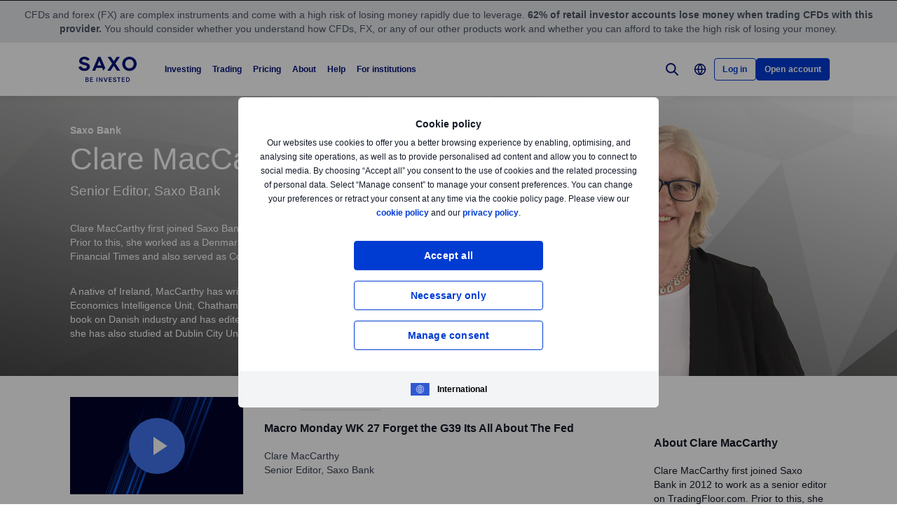

--- FILE ---
content_type: text/html; charset=utf-8
request_url: https://www.home.saxo/insights/news-and-research/authors/clare-maccarthy
body_size: 24324
content:
<!DOCTYPE html><html lang="en" dir="ltr"><head><meta charset="utf-8"><meta http-equiv="X-UA-Compatible" content="IE=edge"><title>Clare MacCarthy | Saxo</title><meta name="description" content="A native of Ireland, MacCarthy has written widely on politics and finance for outlets including the Economics Intelligence Unit, Chatham House and the Irish Times."><meta name="robots" content="noindex, nofollow"><!--
    <PageMap>
        <DataObject type="GoogleSearchProperties">
            <Attribute name="pagescore" value="10" />
                    </DataObject>
    </PageMap>
--><meta property="og:title" content="Clare MacCarthy"><meta property="og:url" content="https://www.home.saxo/insights/news-and-research/authors/clare-maccarthy"><meta property="og:image" content="https://www.home.saxo/-/media/images/seo/meta-frontpage-saxotraderpro.jpg"><meta property="og:description" content="A native of Ireland, MacCarthy has written widely on politics and finance for outlets including the Economics Intelligence Unit, Chatham House and the Irish Times."><meta property="og:type" content="website"><meta name="twitter:card" content="summary"><meta name="twitter:site" content="@saxobank"><meta name="twitter:creator" content="@saxobank"><link rel="apple-touch-icon-precomposed" href="/-/media/meta/beinvested-2023/apple-touch-icon.png"><link rel="apple-touch-icon" href="/-/media/meta/beinvested-2023/apple-touch-icon.png"><link rel="icon" type="image/png" href="/-/media/meta/beinvested-2023/favicon-32x32.png" sizes="32x32"><link rel="icon" type="image/png" href="/-/media/meta/beinvested-2023/favicon-16x16.png" sizes="16x16"><link rel="manifest" href="/-/media/meta/beinvested-2023/manifest.json?revision=6f3e8acd-f917-4037-ace9-205f5f5124e8"><link rel="mask-icon" href="/-/media/meta/beinvested-2023/safari-pinned-tab.svg" color="#282828"><meta name="theme-color" content="#282828"><meta name="apple-mobile-web-app-capable" content="yes"><meta name="apple-mobile-web-app-status-bar-style" content="black"><meta name="HandheldFriendly" content="True"><meta name="MobileOptimized" content="320"><meta name="viewport" content="width=device-width, initial-scale=1, maximum-scale=2"><meta name="iit-scm" content="true"><!--Preconnect to third party origins  --><link rel="preconnect" href="https://assets.adobedtm.com/"><link rel="preconnect" href="https://ad.doubleclick.net"><link rel="preconnect" href="https://bat.bing.com"><!--Preload hints for web fonts  --><link rel="preload" as="font" type="font/woff2" href="/content/assets/fonts/Inter-Regular.woff2?3.14" crossorigin=""><link rel="preload" as="font" type="font/woff2" href="/content/assets/fonts/Inter-SemiBold.woff2?3.14" crossorigin=""><link rel="preload" as="font" type="font/woff2" href="/content/assets/fonts/Inter-Bold.woff2?3.14" crossorigin=""><link rel="preload" as="style" href="/content/dist/common-452f5eb9.css" onload="this.rel='stylesheet'"><link rel="preload" as="style" href="/content/dist/utilities-7a2c10ef.css" onload="this.rel='stylesheet'"><link href="/content/dist/rte-41f42d2b.css" rel="preload" media="all" as="style" onload="this.rel='stylesheet'"><link rel="preload" as="style" href="/content/dist/cookie-disclaimer-924e866a.css" onload="this.rel='stylesheet'" />
<link rel="preload" as="style" href="/content/dist/culture-selector-0599ce51.css" onload="this.rel='stylesheet'" />
<link rel="preload" as="style" href="/content/dist/navigation-2fc63617.css" onload="this.rel='stylesheet'" /> <link href="/content/dist/accordion-list-ed71e9c3.css" rel="stylesheet" />
<link href="/content/dist/disclaimer-160e6af3.css" rel="stylesheet" />
<link href="/content/dist/divider-8df76a6a.css" rel="stylesheet" />
<link href="/content/dist/footer2-865a8fd2.css" rel="stylesheet" />
<link href="/content/dist/framed-icon-3f3af99d.css" rel="stylesheet" />
<link href="/content/dist/header-biopic-10ed430d.css" rel="stylesheet" />
<link href="/content/dist/input-toggle-559a5d8e.css" rel="stylesheet" />
<link href="/content/dist/lightbox-fcbadc38.css" rel="stylesheet" />
<link href="/content/dist/loading-indicator-c522327b.css" rel="stylesheet" />
<link href="/content/dist/off-canvas-0fca60f2.css" rel="stylesheet" />
<link href="/content/dist/overlay-58999f5a.css" rel="stylesheet" />
<link href="/content/dist/show-more-5948ad2b.css" rel="stylesheet" />
<link href="/content/dist/tooltip-f43dafbd.css" rel="stylesheet" /><script>if(window.sessionStorage){if(window.sessionStorage.getItem("isScrolled")){document.documentElement.classList.add('isScrolled');}
if(window.sessionStorage.getItem("IsMobileNavigationOpen")){document.documentElement.classList.add('stickyMobileNavOpened');}}</script><script id="Cookiebot" src="https://consent.cookiebot.com/uc.js" data-cbid="f603a911-dd37-41c5-b77c-758a6bb581b0" data-culture="en"></script><style>#CybotCookiebotDialog,#cookiebanner{display:none !important}</style><link rel="preload" href="/content/dist/behaviors-2f590232.js" as="script"><!-- Segmentation script is laoded earlier so that analytics script could update seg cookies through it --><script src="/content/dist/segmentation-4011c70b.js"></script><script>window.analyticsConfig={responseStatusCode:200,website:"home.saxo",language:"en",prevCookies:{page:"sb_prevpages",campaigns:"sb_prevextcampaigns",sites:"sb_prevwebsites"}}</script><script src="/content/dist/analytics2-de39ff59.js"></script><script src="/-/media/websites/home/files/analytics/adobe-analytics-164a2607082a4740fea29553e9a345fc.js"></script><style>.v2 .v2-bbox.v2-bbox--fullscreen{overflow-y:auto}</style><meta name="msvalidate.01" content="97F50BF0F524D37A129D8F77626F0718"><style>@media (min-width:1024px){.v2 #dcf-right-column{overflow-y:auto}}</style><meta name="verify-v1" content="DOaaptSwePIqwGgj/KvLcqRQrkgXTNDMs8T1Q5EeKHc="><meta name="google-site-verification" content="HN6jnqgmm8pTZASRR79KqQuyxMh-QxfQj0VqwmO9VSg"><meta name="google-site-verification" content="T87b2eRWt-JEkRt2s0ae5G3YfLjN5IWkn0jMXRlTQYo"><meta name="google-site-verification" content="WnRyvyHdPsG8IdLAr4PIxRR4j9ko82RScj81WXyJlas"><meta name="google-site-verification" content="xFd5eiwEqNddQnPNxZVB2Z-wPWFgPbY2KbG1roXEVa4"><meta name="google-site-verification" content="o-LuOgGo6no79a6YtdsEVwRhHAOfTHoI8SVXB9AP8Ew"><style>@media (max-width:767px){.v2 .v2-bbox .v2-hero .v2-btn-wrapper .v2-btn{margin-bottom:.625rem}}</style><style>.v2-insights--background-inverted .v2-text-truncate::after,.v2-insights--background-inverted .v2-text-truncate::before{background:#f7f5f5}</style><style>.v2 .v2-key-messages{background:#131721}</style><link rel="preload" href="/-/media/global/logos/saxo-2022/saxo-beinvested-logo-blue.svg?h=1&amp;w=1&amp;la=en&amp;hash=B7EF4C6FC7C9823028101C89D2431798" as="image"><style>.v2 .v2-flag--ru-RU{background-image:url(/Content/assets/flags/global.svg) !important}</style><style>.v2 .v2-flag--ru-RU{background-image:url(/Content/assets/flags/global.svg) !important}</style><style>.comparison-logo{max-width:74px!important}</style><meta name="yandex-verification" content="17650f62d9a0419d"><script type="application/ld+json">[{"@context":"https://schema.org","@type":"Organization","name":"Saxo Bank A/S (Headquarters)","logo":"https://www.home.saxo/-/media/global/logos/saxo-2022/saxo-beinvested-logo-blue.svg","url":"https://www.home.saxo/","contactPoint":[{"@context":"https://schema.org","@type":"ContactPoint","telephone":"+45 3977 4000","contactType":"customer service"}],"sameAs":["https://www.facebook.com/saxobank","https://www.linkedin.com/company/saxo-bank","https://twitter.com/saxobank","https://www.tradingview.com/broker/Saxo/"]},{"@context":"https://schema.org","@type":"Person","name":"Clare MacCarthy","url":"https://www.home.saxo/insights/news-and-research/authors/clare-maccarthy","image":"https://www.home.saxo/-/media/content-hub/images/general/author-profile-pictures/clare-maccarthy-400x400.png","jobTitle":"Senior Editor, Saxo Bank","worksFor":{"@context":"https://schema.org","@type":"Organization","name":"Saxo Bank"},"description":"A native of Ireland, MacCarthy has written widely on politics and finance for outlets including the Economics Intelligence Unit, Chatham House and the Irish Times. Clare has also co-authored a book on Danish industry and has edited several others. A graduate of University College Cork, she has also studied at Dublin City University and the University of Copenhagen."}]</script>
<script>(window.BOOMR_mq=window.BOOMR_mq||[]).push(["addVar",{"rua.upush":"false","rua.cpush":"false","rua.upre":"false","rua.cpre":"true","rua.uprl":"false","rua.cprl":"false","rua.cprf":"false","rua.trans":"SJ-7e83264f-d7c2-4d87-add6-437d66fead48","rua.cook":"false","rua.ims":"false","rua.ufprl":"false","rua.cfprl":"true","rua.isuxp":"false","rua.texp":"norulematch","rua.ceh":"false","rua.ueh":"false","rua.ieh.st":"0"}]);</script>
                              <script>!function(a){var e="https://s.go-mpulse.net/boomerang/",t="addEventListener";if("False"=="True")a.BOOMR_config=a.BOOMR_config||{},a.BOOMR_config.PageParams=a.BOOMR_config.PageParams||{},a.BOOMR_config.PageParams.pci=!0,e="https://s2.go-mpulse.net/boomerang/";if(window.BOOMR_API_key="JYD45-C4LUQ-DRT85-TJJ88-UZ7WD",function(){function n(e){a.BOOMR_onload=e&&e.timeStamp||(new Date).getTime()}if(!a.BOOMR||!a.BOOMR.version&&!a.BOOMR.snippetExecuted){a.BOOMR=a.BOOMR||{},a.BOOMR.snippetExecuted=!0;var i,_,o,r=document.createElement("iframe");if(a[t])a[t]("load",n,!1);else if(a.attachEvent)a.attachEvent("onload",n);r.src="javascript:void(0)",r.title="",r.role="presentation",(r.frameElement||r).style.cssText="width:0;height:0;border:0;display:none;",o=document.getElementsByTagName("script")[0],o.parentNode.insertBefore(r,o);try{_=r.contentWindow.document}catch(O){i=document.domain,r.src="javascript:var d=document.open();d.domain='"+i+"';void(0);",_=r.contentWindow.document}_.open()._l=function(){var a=this.createElement("script");if(i)this.domain=i;a.id="boomr-if-as",a.src=e+"JYD45-C4LUQ-DRT85-TJJ88-UZ7WD",BOOMR_lstart=(new Date).getTime(),this.body.appendChild(a)},_.write("<bo"+'dy onload="document._l();">'),_.close()}}(),"".length>0)if(a&&"performance"in a&&a.performance&&"function"==typeof a.performance.setResourceTimingBufferSize)a.performance.setResourceTimingBufferSize();!function(){if(BOOMR=a.BOOMR||{},BOOMR.plugins=BOOMR.plugins||{},!BOOMR.plugins.AK){var e="true"=="true"?1:0,t="",n="clnhxxaxhvsrq2lmqs7q-f-b6a8823fd-clientnsv4-s.akamaihd.net",i="false"=="true"?2:1,_={"ak.v":"39","ak.cp":"491205","ak.ai":parseInt("330161",10),"ak.ol":"0","ak.cr":8,"ak.ipv":4,"ak.proto":"h2","ak.rid":"fca9cf8d","ak.r":45721,"ak.a2":e,"ak.m":"dscx","ak.n":"essl","ak.bpcip":"18.218.123.0","ak.cport":37252,"ak.gh":"23.33.25.10","ak.quicv":"","ak.tlsv":"tls1.3","ak.0rtt":"","ak.0rtt.ed":"","ak.csrc":"-","ak.acc":"","ak.t":"1768719551","ak.ak":"hOBiQwZUYzCg5VSAfCLimQ==aCh5wv3Dc5oePbYdLhfX36HD8FttQ7GC+fmkfRVq4NAQPNw/cTT+tPDt+Kr94ySkKm4quf71suaV1xe6NhHqDwLV8fFaTGTHvleuYaJw3up7MaZ+e/+SOSHvXwggFa4hDwtb4wqQmX3uoEPyX2io+Xxu72H7gD29ys4Ab5z14PPyDtgmwmV9L/2+fBUECpYNYpYq9FHiNuo2p2qH+I7tpD2z061GT7g0BWTwX2DSOUGMsNvh31wDLyN6fmVBXNT6hSmHlEh5ayQUrZ//SKKHmjIyW16RBJj8gNhZ0Zbzf9+F+lYrJDWwve4mclsWHUYLZEZmBzRgpW5yr9uGh5PTBo1hHOweqp3Zu3seAaaarJDSJGkkHmQNvEjIBifRxsE6kdnglr3+T5i8zIO/Dv33Rhk3FDqLFI7UTtw+vnByTwA=","ak.pv":"194","ak.dpoabenc":"","ak.tf":i};if(""!==t)_["ak.ruds"]=t;var o={i:!1,av:function(e){var t="http.initiator";if(e&&(!e[t]||"spa_hard"===e[t]))_["ak.feo"]=void 0!==a.aFeoApplied?1:0,BOOMR.addVar(_)},rv:function(){var a=["ak.bpcip","ak.cport","ak.cr","ak.csrc","ak.gh","ak.ipv","ak.m","ak.n","ak.ol","ak.proto","ak.quicv","ak.tlsv","ak.0rtt","ak.0rtt.ed","ak.r","ak.acc","ak.t","ak.tf"];BOOMR.removeVar(a)}};BOOMR.plugins.AK={akVars:_,akDNSPreFetchDomain:n,init:function(){if(!o.i){var a=BOOMR.subscribe;a("before_beacon",o.av,null,null),a("onbeacon",o.rv,null,null),o.i=!0}return this},is_complete:function(){return!0}}}}()}(window);</script></head><body data-culture="en" class=""><div class="v2"><div class="navigation navigation--retail v2-off-canvas__shift" data-styles-head="navigation" data-behavior="navigation"><!-- overlay element --><div class="overlay"></div><header id="navigation" data-ref="navigation__header" class="header desktopNav" style="background-color:#fff"><div class="header__nav v2-wrapper v2-flexbox justify-between"><a href="/" class="logo v2-md-mar16" data-ref="navigation__logo"> <img src="/-/media/global/logos/saxo-2022/saxo-beinvested-logo-blue.svg?la=en&amp;hash=B0BFCC6BC40413F0DFC2F93C2C0C05AF" class="collapsed" alt="Saxo Be Invested logo"> <img src="/-/media/global/logos/saxo-2022/saxo-beinvested-logo-blue.svg?la=en&amp;hash=B0BFCC6BC40413F0DFC2F93C2C0C05AF" class="expanded" alt="Saxo Be Invested logo"> </a> <nav class="nav v2-flexbox justify-between v2-align--middle v2-flex-grow1 v2-gap16"><ul data-ref="navigation__navMenu" class="nav__list v2-show-md nav__menu v2-flexbox v2-mab0 v2-gap8"><li class="nav__item"><button type="button" class="nav__link" aria-expanded="false"> Investing </button><div class="nav__dropdown v2-bg--white"><div class="dropdown-container v2-md-pab0 v2-md-pat32"><div class="navigation__table"><div class="nav-column"><h5 class="label v2-text--bold">INVESTING PLATFORM</h5><ul class="item-list"><li class="link-item"><a href="/platforms/saxoinvestor" class="link"><div class="link-img v2-relative v2-mab16 v2-show-md"><img class="lazyload" loading="lazy" data-src="/-/media/images/navigation/nav-thumbnail-investin.svg" alt="Investing"></div><div class="link-header"><span class="v2-text--bold">SaxoInvestor</span></div><div class="desc v2-pat10">Simple investing platform with stocks, ETFs, funds, and bonds, plus essential tools.</div></a></li></ul></div><div class="nav-column"><h5 class="label v2-text--bold">PRODUCTS</h5><ul class="item-list"><li class="link-item"><a href="/products/stocks" class="link"><div class="link-header"><span class="v2-text--bold">Stocks</span></div></a></li><li class="link-item"><a href="/products/etf?tab=1" class="link"><div class="link-header"><span class="v2-text--bold">ETFs</span></div></a></li><li class="link-item"><a href="/products/mutual-funds?tab=1" class="link"><div class="link-header"><span class="v2-text--bold">Mutual funds</span></div></a></li><li class="link-item"><a href="/products/bonds?tab=1" class="link"><div class="link-header"><span class="v2-text--bold">Bonds</span></div></a></li></ul></div><div class="nav-column"><h5 class="label v2-text--bold">TOOLS and FEATURES</h5><ul class="item-list"><li class="link-item"><a href="/insights?tab=1" class="link"><div class="link-header"><span class="v2-text--bold">Market insights</span></div><div class="desc v2-pat10">Get daily market updates, podcasts, webinars, and more.</div></a></li><li class="link-item"><a href="/accounts/stock-lending" class="link"><div class="link-header"><span class="v2-text--bold">Stock lending</span></div><div class="desc v2-pat10">Earn potential extra income by lending stocks and ETFs.</div></a></li><li class="link-item"><a href="/learn" class="link"><div class="link-header"><span class="v2-text--bold">All about investing</span></div><div class="desc v2-pat10">Learn the essentials of investing—from building portfolios to managing long-term wealth.</div></a></li></ul></div><div class="nav-column"><h5 class="label v2-text--bold">ACCOUNTS</h5><ul class="item-list"><li class="link-item"><a href="/accounts/individual" class="link"><div class="link-header"><span class="v2-text--bold">Individual</span></div></a></li><li class="link-item"><a href="/accounts/corporate" class="link"><div class="link-header"><span class="v2-text--bold">Corporate</span></div></a></li><li class="link-item"><a href="/accounts/joint" class="link"><div class="link-header"><span class="v2-text--bold">Joint</span></div></a></li></ul></div></div></div></div></li><li class="nav__item"><button type="button" class="nav__link" aria-expanded="false"> Trading </button><div class="nav__dropdown v2-bg--white"><div class="dropdown-container v2-md-pab0 v2-md-pat32"><div class="navigation__table"><div class="nav-column"><h5 class="label v2-text--bold">Trading platform</h5><ul class="item-list"><li class="link-item"><a href="/platforms/saxotrader" class="link"><div class="link-img v2-relative v2-mab16 v2-show-md"><img class="lazyload" loading="lazy" data-src="/-/media/images/navigation/nav-thumbnail-trade.svg" alt="Trading"></div><div class="link-header"><span class="v2-text--bold">SaxoTrader</span></div><div class="desc v2-pat10">Advanced trading platform with our full product range, margin trading, and complex tools.</div></a></li></ul></div><div class="nav-column"><h5 class="label v2-text--bold">PRODUCTS</h5><ul class="item-list"><li class="link-item"><a href="/products/listed-options" class="link"><div class="link-header"><span class="v2-text--bold">Options</span></div></a></li><li class="link-item"><a href="/products/cfds" class="link"><div class="link-header"><span class="v2-text--bold">CFDs</span></div></a></li><li class="link-item"><a href="/products/forex" class="link"><div class="link-header"><span class="v2-text--bold">Forex</span></div></a></li><li class="link-item"><a href="/products/futures" class="link"><div class="link-header"><span class="v2-text--bold">Futures</span></div></a></li><li class="link-item"><a href="/products/commodities" class="link"><div class="link-header"><span class="v2-text--bold">Commodities</span></div></a></li><li class="link-item"><a href="/products/stocks/trader" class="link"><div class="link-header"><span class="v2-text--bold">Stocks</span></div></a></li><li class="link-item"><a href="/products/etf?tab=2" class="link"><div class="link-header"><span class="v2-text--bold">ETFs</span></div></a></li><li class="link-item"><a href="/products/mutual-funds?tab=2" class="link"><div class="link-header"><span class="v2-text--bold">Mutual funds</span></div></a></li><li class="link-item"><a href="/products/bonds?tab=2" class="link"><div class="link-header"><span class="v2-text--bold">Bonds</span></div></a></li></ul></div><div class="nav-column"><h5 class="label v2-text--bold">TOOLS and FEATURES</h5><ul class="item-list"><li class="link-item"><a href="/products/margin-information" class="link"><div class="link-header"><span class="v2-text--bold">Margin trading</span></div><div class="desc v2-pat10">Check margin requirements for retail and professional traders.</div></a></li><li class="link-item"><a href="/accounts/pro" class="link"><div class="link-header"><span class="v2-text--bold">Professional status</span></div><div class="desc v2-pat10">Qualify to trade with more flexibility and lower margin rates.</div></a></li><li class="link-item"><a href="/platforms/saxotrader-desktop" class="link"><div class="link-header"><span class="v2-text--bold">SaxoTrader for desktop</span></div><div class="desc v2-pat10">See the customisable, multi-screen app with extra features.</div></a></li></ul></div><div class="nav-column"><ul class="item-list"><li class="link-item"><a href="/platforms/third-party-tools" class="link"><div class="link-header"><span class="v2-text--bold">Third-party tools and APIs</span></div><div class="desc v2-pat10">View third-party tools available for integration with our platform, including TradingView.</div></a></li><li class="link-item"><a href="/accounts/individual?tab=2" class="link"><div class="link-header"><span class="v2-text--bold">Account types</span></div><div class="desc v2-pat10">Choose your account: individual, corporate, joint, and more.</div></a></li><li class="link-item"><a href="/insights?tab=2" class="link"><div class="link-header"><span class="v2-text--bold">Market insights</span></div><div class="desc v2-pat10">Get daily market updates, podcasts, webinars, and more.</div></a></li></ul></div></div></div></div></li><li class="nav__item"><button type="button" class="nav__link" aria-expanded="false"> Pricing </button><div class="nav__dropdown v2-bg--white"><div class="dropdown-container v2-md-pab0 v2-md-pat32"><div class="navigation__table"><div class="nav-column"><ul class="item-list"><li class="link-item"><a href="/rates-and-conditions/pricing-overview" class="link"><div class="link-header"><span class="v2-text--bold">Commissions and spreads</span></div><div class="desc v2-pat10">See what you pay when trading different products.</div></a></li><li class="link-item"><a href="/rates-and-conditions/commissions-charges-and-margin-schedule" class="link"><div class="link-header"><span class="v2-text--bold">General charges</span></div><div class="desc v2-pat10">Review financing costs, interest calculations, and service fees.</div></a></li></ul></div><div class="nav-column"></div><div class="nav-column"></div></div></div></div></li><li class="nav__item"><button type="button" class="nav__link" aria-expanded="false"> About </button><div class="nav__dropdown v2-bg--white"><div class="dropdown-container v2-md-pab0 v2-md-pat32"><div class="navigation__table"><div class="nav-column"><h5 class="label v2-text--bold">CORPORATE</h5><ul class="item-list"><li class="link-item"><a href="/about-us" class="link"><div class="link-header"><span class="v2-text--bold">About Saxo</span></div></a></li><li class="link-item"><a href="/about-us/investor-relations" class="link"><div class="link-header"><span class="v2-text--bold">Investor relations</span></div></a></li><li class="link-item"><a href="/about-us/media-center" class="link"><div class="link-header"><span class="v2-text--bold">Media center</span></div></a></li><li class="link-item"><a href="/about-us/sustainability" class="link"><div class="link-header"><span class="v2-text--bold">Sustainability at Saxo</span></div></a></li><li class="link-item"><a href="/campaigns/affiliate" class="link"><div class="link-header"><span class="v2-text--bold">Affiliate partnerships</span></div></a></li></ul></div><div class="nav-column"><h5 class="label v2-text--bold">LEGAL</h5><ul class="item-list"><li class="link-item"><a href="/rates-and-conditions/stocks/trading-conditions?tab=4" class="link"><div class="link-header"><span class="v2-text--bold">Trading conditions</span></div></a></li><li class="link-item"><a href="/legal/general-business-terms/saxo-general-business-terms" class="link"><div class="link-header"><span class="v2-text--bold">General business terms</span></div></a></li><li class="link-item"><a href="/legal/privacy-policy/saxo-privacy-policy" class="link"><div class="link-header"><span class="v2-text--bold">Privacy policy</span></div></a></li><li class="link-item"><a href="/legal/risk-warning/saxo-risk-warning" class="link"><div class="link-header"><span class="v2-text--bold">Risk information</span></div></a></li><li class="link-item"><a href="/legal/saxo-bank-licenses/saxo-bank-license-details" class="link"><div class="link-header"><span class="v2-text--bold">Licences and regulation</span></div></a></li><li class="link-item"><a href="/legal/protection-of-client-funds/protection-of-retail-client-funds" class="link"><div class="link-header"><span class="v2-text--bold">Protection of funds</span></div></a></li><li class="link-item"><a href="/about-us/anti-money-laundering" class="link"><div class="link-header"><span class="v2-text--bold">Anti-money laundering</span></div></a></li></ul></div><div class="nav-column"></div></div></div></div></li><li class="nav__item"><button type="button" class="nav__link" aria-expanded="false"> Help </button><div class="nav__dropdown v2-bg--white"><div class="dropdown-container v2-md-pab0 v2-md-pat32"><div class="navigation__table"><div class="nav-column"><h5 class="label v2-text--bold">GET HELP</h5><ul class="item-list"><li class="link-item"><a href="https://www.help.saxo/hc/en-us" class="link" target="_blank" rel="noopener noreferrer"><div class="link-header"><span class="v2-text--bold">Visit our help center</span></div></a></li><li class="link-item"><a href="/contact-us" class="link"><div class="link-header"><span class="v2-text--bold">Contact us</span></div></a></li></ul></div><div class="nav-column"><h5 class="label v2-text--bold">QUICK LINKS</h5><ul class="item-list"><li class="link-item"><a href="https://www.help.saxo/hc/en-us/sections/360000228483-Opening-an-account?tab=5" class="link" target="_blank" rel="noopener noreferrer"><div class="link-header"><span class="v2-text--bold">Opening an account</span></div></a></li><li class="link-item"><a href="https://www.help.saxo/hc/en-us/categories/360004545352-Deposits-Withdrawals?tab=5" class="link" target="_blank" rel="noopener noreferrer"><div class="link-header"><span class="v2-text--bold">Funding and withdrawals</span></div></a></li><li class="link-item"><a href="https://www.help.saxo/hc/en-us/sections/360010855252-Portfolio-transfer?tab=5" class="link" target="_blank" rel="noopener noreferrer"><div class="link-header"><span class="v2-text--bold">Transferring a portfolio</span></div></a></li><li class="link-item"><a href="https://www.help.saxo/hc/en-us/categories/360000087986-Using-our-platforms?tab=5" class="link" target="_blank" rel="noopener noreferrer"><div class="link-header"><span class="v2-text--bold">Using our apps and platforms</span></div></a></li><li class="link-item"><a href="https://www.help.saxo/hc/en-us/categories/360004557111" class="link" target="_blank" rel="noopener noreferrer"><div class="link-header"><span class="v2-text--bold">Trading our products</span></div></a></li><li class="link-item"><a href="https://www.help.saxo/hc/en-us/categories/360004545492?tab=5" class="link" target="_blank" rel="noopener noreferrer"><div class="link-header"><span class="v2-text--bold">Technical support</span></div></a></li><li class="link-item"><a href="https://www.help.saxo/hc/en-us/sections/360011001211-Pricing-plans" class="link" target="_blank" rel="noopener noreferrer"><div class="link-header"><span class="v2-text--bold">Pricing FAQs</span></div></a></li></ul></div><div class="nav-column"></div></div></div></div></li><li class="nav__item"><a href="/institutional-and-partners" class="nav__link" target="_blank" rel="noopener noreferrer">For institutions</a></li></ul><ul data-ref="navigation__iconsContainer" class="nav__ctaContainer v2-flexbox v2-mab0 v2-align--middle"><li class="nav__cta" data-ref="navigation__search-icon"><button type="button" title="Search" class="icon--search v2-flexbox v2-align--center v2-align--middle"> <svg viewbox="0 0 30 30" fill="none" width="30" height="30" version="1.1" xmlns="http://www.w3.org/2000/svg" xmlns:xlink="http://www.w3.org/1999/xlink"><path d="M17.9473 17.9473L22.9999 22.9999" stroke-width="2" stroke-miterlimit="10" stroke-linecap="round" stroke-linejoin="round"></path><path d="M13.3158 19.6316C16.8039 19.6316 19.6316 16.8039 19.6316 13.3158C19.6316 9.82768 16.8039 7 13.3158 7C9.82768 7 7 9.82768 7 13.3158C7 16.8039 9.82768 19.6316 13.3158 19.6316Z" stroke-width="2" stroke-miterlimit="10" stroke-linecap="round" stroke-linejoin="round"></path></svg> </button><div data-ref="navigation__searchContainer" class="navigation__search" data-suggestions=""><div class="navigation__search-top"><form role="search" name="searchInput" class="navigation__search-input navigation__search-input--dark" action="/search-results/?category=all" method="get" id="search-form"><div class="navigation__search-wrapper"><input id="navSearchInput" data-ref="navigation__searchFormInput" data-validation-message="Search query should not be empty" type="text" name="q" placeholder="Search home.saxo" autocomplete="off" data-min-chars="3" aria-label="Search home.saxo" required oninvalid="this.setCustomValidity('Search query should not be empty')" oninput="setCustomValidity('')"> <span class="v2-search-erase__icon v2-hidden" data-ref="navigation__eraseIcon"> <svg xmlns="http://www.w3.org/2000/svg" width="16" height="16" viewbox="0 0 16 16" fill="none"><path d="M13.6591 2.34333C10.5351 -0.778001 5.47239 -0.775335 2.35105 2.34867C-0.77028 5.47267 -0.767614 10.5353 2.35639 13.6567C5.47839 16.776 10.5371 16.776 13.6591 13.6567C16.7777 10.5307 16.7777 5.46933 13.6591 2.34333ZM11.1397 10.186C11.3857 10.46 11.3631 10.8813 11.0891 11.1273C10.8364 11.354 10.4537 11.3547 10.2004 11.1293L8.12705 9.056C8.06172 8.99133 7.95639 8.99133 7.89105 9.056L5.81839 11.1293C5.55505 11.3833 5.13839 11.3833 4.87505 11.1293C4.61439 10.8693 4.61439 10.4473 4.87439 10.1867L4.87505 10.186L6.94839 8.11333C7.01305 8.04867 7.01372 7.94333 6.94905 7.87867L6.94839 7.878L4.87505 5.80467C4.62705 5.532 4.64705 5.11067 4.91972 4.86267C5.17305 4.632 5.56039 4.63133 5.81505 4.86133L7.88772 6.93467C7.95305 7 8.05839 7 8.12372 6.93467L10.1971 4.86133C10.4577 4.60133 10.8797 4.60133 11.1397 4.862C11.3997 5.12267 11.3997 5.54467 11.1397 5.80467L9.06639 7.878C9.00172 7.94333 9.00172 8.048 9.06639 8.11333L11.1397 10.186Z" fill="#909aa8"></path></svg> </span> <button class="v2-search-input__icon" type="submit" form="search-form"> <span class="v2-hidden-visually">Search</span> <svg width="18" height="18" viewbox="0 0 18 18" fill="none" xmlns="http://www.w3.org/2000/svg"><path d="M11.9473 11.9474L16.9999 17" stroke="#141A27" stroke-width="2" stroke-miterlimit="10" stroke-linecap="round" stroke-linejoin="round"></path><path d="M7.31579 13.6316C10.8039 13.6316 13.6316 10.8039 13.6316 7.31579C13.6316 3.82768 10.8039 1 7.31579 1C3.82768 1 1 3.82768 1 7.31579C1 10.8039 3.82768 13.6316 7.31579 13.6316Z" stroke="#141A27" stroke-width="2" stroke-miterlimit="10" stroke-linecap="round" stroke-linejoin="round"></path></svg> </button></div></form><a id="search-close" class="navigation__search-close" aria-label="Close" href="#" onclick="event.preventDefault()"> <span class="v2-hidden-visually">Close</span> <span class="v2-icon-close js-navigation__search-close v2-show-md"> <svg width="30px" version="1.1" xmlns="http://www.w3.org/2000/svg" xmlns:xlink="http://www.w3.org/1999/xlink" x="0px" y="0px" viewbox="0 0 150 150" style="enable-background:new 0 0 150 150" xml:space="preserve"><g fill=""><polygon points="116.2,38 112,33.8 74.8,70.9 37.7,33.8 33.5,38 70.6,75.2 33.5,112.3 37.7,116.5 74.8,79.4 112,116.5 116.2,112.3 79.1,75.2"></polygon></g></svg> </span> <span class="v2-icon-close js-navigation__search-closetext v2-hide-md"> Cancel </span> </a></div><div class="nav__dropdown v2-bg--white"><div class="dropdown-container" data-ref="navigation__dropdownSearchContainer"><div class="navigation__search-wrapper v2-pav24 v2-md-pab60 v2-md-pat32"><div class="navigation__search-noresults v2-hidden" data-ref="navigation__noresults"><div class="navigation__search-noresults-title">Sorry, we couldn&#39;t find anything related to your search.</div><div class="navigation__search-noresults-description v2-pat8">Try a different search or explore one of these pages:</div></div><div class="navigation__search-quicklinks" data-ref="navigation__quicklinks"><ul class="navigation__search-links"><li class="navigation__search-link"><a href="/accounts/individual?ql">Account types</a></li><li class="navigation__search-link"><a href="/rates-and-conditions/pricing-overview">Pricing overview</a></li><li class="navigation__search-link"><a href="/rates-and-conditions/stocks/trading-conditions?ql">Trading conditions</a></li><li class="navigation__search-link"><a href="/insights?ql">Market insights</a></li><li class="navigation__search-link"><a href="/about-us/careers">Careers at Saxo</a></li></ul><ul class="navigation__search-links"><li class="navigation__search-link"><a href="https://www.help.saxo/hc/en-us/sections/360000228483-Opening-an-account?ql" target="_blank" rel="noopener noreferrer">Opening an account</a></li><li class="navigation__search-link"><a href="https://www.help.saxo/hc/en-us/sections/360010855252-Portfolio-transfer?ql" target="_blank" rel="noopener noreferrer">Transferring a portfolio</a></li><li class="navigation__search-link"><a href="https://www.help.saxo/hc/en-us/categories/360004545352-Deposits-Withdrawals?ql" target="_blank" rel="noopener noreferrer">Funding and withdrawals</a></li><li class="navigation__search-link"><a href="https://www.help.saxo/hc/en-us/categories/360000087986-Using-our-platforms?ql" target="_blank" rel="noopener noreferrer">Using our apps and platforms</a></li><li class="navigation__search-link"><a href="https://www.help.saxo/hc/en-us/categories/360004545492?ql" target="_blank" rel="noopener noreferrer">Technical support</a></li></ul></div><div class="navigation__search-results v2-hidden" data-ref="navigation__results"><div class="v2-mab25 v2-md-mab40 v2-hidden" data-ref="navigation__externalResults"><ul data-ref="navigation__externalResultsList" class="v2-hide-empty"></ul><div><a href="#" data-ref="navigation__externalViewAll" data-search-category-url="/search-results/?category=all">View All</a></div></div><div class="v2-mab25 v2-md-mab40 v2-hidden" data-ref="navigation__internalResults" data-serviceurl="https://www.saxotrader.com/oapi/DynamicPricing/v1/commissionsforkeywords" data-top="0" data-culture="en" data-hideplansdata="true" data-commissiongroupids="28691,28692,28693" data-namecategoryid="b9ec73d4-186a-4eda-aceb-195cb99234ac" data-db="web" data-env="green" data-assetids="31c5f7c9-7ae1-487f-9e47-aeb8227fedca,13a4a836-b30b-496e-a811-acec0cf97761"><ul data-ref="navigation__internalResultsList" class="navigation__internal-results v2-hide-empty"></ul><div><a href="#" data-ref="navigation__internalViewAll" data-search-category-url="/search-results/?category=instruments">View All</a></div></div><div class="v2-loading-indicator v2-loading-indicator--relative" data-styles="loading-indicator" data-ref="navigation__spinner"><div class="v2-loading-spinner"></div></div></div><script type="application/json" data-ref="navigation__search-config">
        {
  "sort": "googlesearchproperties-pagescore:d:s",
  "max": 99,
  "provider": "google",
  "key": "AIzaSyCVWJPrkPkH9nExnKoZ8ypg30QarkebcOw",
  "url": "https://www.googleapis.com/customsearch/v1",
  "cx": "015307327771590370686:woelfhc-nyw",
  "num": 5
}
    </script></div></div></div></div></li><li class="nav__cta nav__cta-culture v2-show-md"><a href="#" data-parent-component="navigation" data-target="culture-selector-section_top" aria-label="Select region" data-behavior="off-canvas-trigger" class="icon--culture-selector v2-flexbox v2-align--center v2-align--middle" onclick="event.preventDefault()"> <svg width="18" height="32" viewbox="0 0 18 18" fill="none" xmlns="http://www.w3.org/2000/svg"><path d="M1.57153 8.99998C1.57153 10.9702 2.35418 12.8596 3.74731 14.2528C5.14044 15.6459 7.02992 16.4286 9.0001 16.4286C10.9703 16.4286 12.8598 15.6459 14.2529 14.2528C15.646 12.8596 16.4287 10.9702 16.4287 8.99998C16.4287 7.0298 15.646 5.14032 14.2529 3.74719C12.8598 2.35406 10.9703 1.57141 9.0001 1.57141C7.02992 1.57141 5.14044 2.35406 3.74731 3.74719C2.35418 5.14032 1.57153 7.0298 1.57153 8.99998V8.99998Z" stroke-width="1.6" stroke-linecap="round" stroke-linejoin="round"></path><path d="M1.57153 9H16.4287" stroke-width="1.6" stroke-linecap="round" stroke-linejoin="round"></path><path d="M11.8574 8.99998C11.7168 11.7165 10.7162 14.318 9.00021 16.4286C7.28421 14.318 6.28364 11.7165 6.14307 8.99998C6.28364 6.28347 7.28421 3.68199 9.00021 1.57141C10.7162 3.68199 11.7168 6.28347 11.8574 8.99998Z" stroke-width="1.6" stroke-linecap="round" stroke-linejoin="round"></path></svg> </a></li><li class="nav__cta nav__cta--btn v2-show-md"><a href="/login" class="v2-btn v2-btn-secondary nav__link v2-btn--small" id="actionbuttonid-desktop35f4d47f-db7c-44e6-b9de-85fa455a50da" data-di-id="actionbuttonid-desktop35f4d47f-db7c-44e6-b9de-85fa455a50da">Log in</a></li><li class="nav__cta nav__cta--btn v2-show-md"><a href="/accounts/openaccount" class="v2-btn v2-btn-primary nav__link v2-btn--small" id="secondactionbuttonid-desktop5e168fb9-e92a-4d06-81df-bc9c084c76c2" data-di-id="secondactionbuttonid-desktop5e168fb9-e92a-4d06-81df-bc9c084c76c2">Open account</a></li><li class="nav__cta-mobile v2-hide-md" data-ref="navigation__mobile-primary-cta"><a href="/accounts/openaccount" class="v2-btn v2-btn-primary nav__link v2-btn--small" id="secondactionbuttonid-mobileea9f9c8e-21c0-4d5b-be4e-cfa1cf8fdd89" data-di-id="secondactionbuttonid-mobileea9f9c8e-21c0-4d5b-be4e-cfa1cf8fdd89">Open account</a></li><li class="nav__cta-mobile v2-hide-md"><button class="icon--menu" data-ref="navigation__menuToggle" aria-label="Menu" aria-expanded="false" aria-controls="navigation-navDropdown"> <svg width="42" height="38" viewbox="0 0 42 30" fill="none" xmlns="http://www.w3.org/2000/svg"><line x1="10.5" y1="7.5" x2="31.5" y2="7.5" stroke="white" stroke-linecap="round" class="icon--menu__line icon--menu__line--fadeout"></line><line x1="10.5" y1="14.5" x2="31.5" y2="14.5" stroke="white" stroke-linecap="round" class="icon--menu__line icon--menu__line--left"></line><line x1="10.5" y1="14.5" x2="31.5" y2="14.5" stroke="white" stroke-linecap="round" class="icon--menu__line icon--menu__line--right"></line><line x1="10.5" y1="21.5" x2="31.5" y2="21.5" stroke="white" stroke-linecap="round" class="icon--menu__line icon--menu__line--fadeout"></line></svg> </button></li><li aria-hidden="true" style="display:none"><script id="culture-selector-section_top" type="text/template"><div class="v2-culture-selector" data-styles-head="culture-selector">
    <div class="v2-culture-selector__section v2-culture-selector__section--column">
        <h4 class="v2-culture-selector__list-item v2-culture-selector__list-item--label">Current:</h4>
            <a href="/insights/news-and-research/authors/clare-maccarthy" lang="en" class="v2-culture-selector__list-item" data-langselector>
<svg class="v2-flag"><use xlink:href="/content/assets/flags/all-flags-sprite.svg#icon-global"></use></svg>                    <span class="v2-culture-selector__list-item-name v2-text--bold">
                        International
                    </span>
            </a>
    </div>
    <div class="v2-culture-selector__section v2-culture-selector__section--column">
        <h4 class="v2-culture-selector__list-item v2-culture-selector__list-item--label">Other:</h4>
                <a href="/nl-be" lang="nl" class="v2-culture-selector__list-item">
<svg class="v2-flag"><use xlink:href="/content/assets/flags/all-flags-sprite.svg#icon-belgium"></use></svg>                        <span class="v2-text--contextual v2-culture-selector__list-item-name">
                            Belgi&#235;
                        </span>
                </a>
                <a href="/fr-be" lang="fr" class="v2-culture-selector__list-item">
<svg class="v2-flag"><use xlink:href="/content/assets/flags/all-flags-sprite.svg#icon-belgium"></use></svg>                        <span class="v2-text--contextual v2-culture-selector__list-item-name">
                            Belgique
                        </span>
                </a>
                <a href="/cs-cz" lang="cs" class="v2-culture-selector__list-item">
<svg class="v2-flag"><use xlink:href="/content/assets/flags/all-flags-sprite.svg#icon-czech"></use></svg>                        <span class="v2-text--contextual v2-culture-selector__list-item-name">
                            Česk&#225; republika
                        </span>
                </a>
                <a href="/da-dk" lang="da" class="v2-culture-selector__list-item">
<svg class="v2-flag"><use xlink:href="/content/assets/flags/all-flags-sprite.svg#icon-denmark"></use></svg>                        <span class="v2-text--contextual v2-culture-selector__list-item-name">
                            Danmark
                        </span>
                </a>
                <a href="/fr-fr" lang="fr" class="v2-culture-selector__list-item">
<svg class="v2-flag"><use xlink:href="/content/assets/flags/all-flags-sprite.svg#icon-france"></use></svg>                        <span class="v2-text--contextual v2-culture-selector__list-item-name">
                            France
                        </span>
                </a>
                <a href="/en-hk/insights/news-and-research/authors/clare-maccarthy" lang="en" class="v2-culture-selector__list-item">
<svg class="v2-flag"><use xlink:href="/content/assets/flags/all-flags-sprite.svg#icon-hongkong"></use></svg>                        <span class="v2-text--contextual v2-culture-selector__list-item-name">
                            Hong Kong S.A.R
                        </span>
                </a>
                <a href="/zh-hk" lang="zh" class="v2-culture-selector__list-item">
<svg class="v2-flag"><use xlink:href="/content/assets/flags/all-flags-sprite.svg#icon-hongkong"></use></svg>                        <span class="v2-text--contextual v2-culture-selector__list-item-name">
                            中國香港
                        </span>
                </a>
                <a href="https://www.bgsaxo.it" lang="it" class="v2-culture-selector__list-item">
<svg class="v2-flag"><use xlink:href="/content/assets/flags/all-flags-sprite.svg#icon-italy"></use></svg>                        <span class="v2-text--contextual v2-culture-selector__list-item-name">
                            Italia
                        </span>
                </a>
                <a href="/en-mena/insights/news-and-research/authors/clare-maccarthy" lang="en" class="v2-culture-selector__list-item">
<svg class="v2-flag"><use xlink:href="/content/assets/flags/all-flags-sprite.svg#icon-uae"></use></svg>                        <span class="v2-text--contextual v2-culture-selector__list-item-name">
                            UAE
                        </span>
                </a>
                <a href="/ar-mena" lang="ar" class="v2-culture-selector__list-item">
<svg class="v2-flag"><use xlink:href="/content/assets/flags/all-flags-sprite.svg#icon-uae"></use></svg>                        <span class="v2-text--contextual v2-culture-selector__list-item-name">
                            الشرق الأوسط
                        </span>
                </a>
                <a href="/nl-nl" lang="nl" class="v2-culture-selector__list-item">
<svg class="v2-flag"><use xlink:href="/content/assets/flags/all-flags-sprite.svg#icon-netherlands"></use></svg>                        <span class="v2-text--contextual v2-culture-selector__list-item-name">
                            Nederland
                        </span>
                </a>
                <a href="/nb-no" lang="nb" class="v2-culture-selector__list-item">
<svg class="v2-flag"><use xlink:href="/content/assets/flags/all-flags-sprite.svg#icon-norway"></use></svg>                        <span class="v2-text--contextual v2-culture-selector__list-item-name">
                            Norge
                        </span>
                </a>
                <a href="/pl-pl" lang="pl" class="v2-culture-selector__list-item">
<svg class="v2-flag"><use xlink:href="/content/assets/flags/all-flags-sprite.svg#icon-poland"></use></svg>                        <span class="v2-text--contextual v2-culture-selector__list-item-name">
                            Polska
                        </span>
                </a>
                <a href="/en-sg/insights/news-and-research/authors/clare-maccarthy" lang="en" class="v2-culture-selector__list-item">
<svg class="v2-flag"><use xlink:href="/content/assets/flags/all-flags-sprite.svg#icon-singapore"></use></svg>                        <span class="v2-text--contextual v2-culture-selector__list-item-name">
                            Singapore
                        </span>
                </a>
                <a href="/en-ch" lang="en" class="v2-culture-selector__list-item">
<svg class="v2-flag"><use xlink:href="/content/assets/flags/all-flags-sprite.svg#icon-switzerland"></use></svg>                        <span class="v2-text--contextual v2-culture-selector__list-item-name">
                            Switzerland
                        </span>
                </a>
                <a href="/fr-ch" lang="fr" class="v2-culture-selector__list-item">
<svg class="v2-flag"><use xlink:href="/content/assets/flags/all-flags-sprite.svg#icon-switzerland"></use></svg>                        <span class="v2-text--contextual v2-culture-selector__list-item-name">
                            Suisse
                        </span>
                </a>
                <a href="/de-ch" lang="de" class="v2-culture-selector__list-item">
<svg class="v2-flag"><use xlink:href="/content/assets/flags/all-flags-sprite.svg#icon-switzerland"></use></svg>                        <span class="v2-text--contextual v2-culture-selector__list-item-name">
                            Schweiz
                        </span>
                </a>
                <a href="/en-gb/insights/news-and-research/authors/clare-maccarthy" lang="en" class="v2-culture-selector__list-item">
<svg class="v2-flag"><use xlink:href="/content/assets/flags/all-flags-sprite.svg#icon-uk"></use></svg>                        <span class="v2-text--contextual v2-culture-selector__list-item-name">
                            United Kingdom
                        </span>
                </a>
                <a href="/ja-jp" lang="ja" class="v2-culture-selector__list-item">
<svg class="v2-flag"><use xlink:href="/content/assets/flags/all-flags-sprite.svg#icon-japan"></use></svg>                        <span class="v2-text--contextual v2-culture-selector__list-item-name">
                            日本
                        </span>
                </a>
    </div>
</div></script></li></ul></nav></div></header><div data-ref="navigation__navDropdown" class="nav-dropdown v2-hide-md v2-relative"><div data-ref="navigation__navListContainer" class="nav-list-container"><div class="nav__list"><div class="nav-trigger" data-target="nav-content-0"><button class="v2-flexbox justify-between nav-trigger__button"> <span class="nav-trigger__text v2-text--bold">Investing</span> <span class="v2-icon__container"> <svg data-cy="icon" class="v2-icon" width="12" height="12" viewbox="0 0 12 20" fill="none" xmlns="http://www.w3.org/2000/svg"><path d="M11.2904 10.9901L2.69069 19.5895C2.14364 20.1368 1.2567 20.1368 0.709922 19.5895C0.163099 19.0427 0.163099 18.1558 0.709922 17.609L8.31933 9.99986L0.710143 2.39095C0.16332 1.84391 0.16332 0.957105 0.710143 0.410283C1.25697 -0.136761 2.14386 -0.136761 2.69091 0.410283L11.2906 9.00983C11.564 9.28337 11.7006 9.6415 11.7006 9.99981C11.7006 10.3583 11.5638 10.7167 11.2904 10.9901Z" fill="#FFFFFF"></path></svg> </span> </button></div><script type="text/template" id="nav-content-0">
                <button class="navigate-back">
                        <span class="nav-to-main v2-mar15">
        <span>
            <svg width="6" height="10" viewBox="0 0 6 10" fill="none" xmlns="http://www.w3.org/2000/svg">
                <path d="M0.215872 5.49505L4.74173 9.79476C5.02962 10.0684 5.4964 10.0684 5.78416 9.79476C6.07195 9.52135 6.07195 9.0779 5.78416 8.80451L1.77948 4.99993L5.78405 1.19548C6.07183 0.921955 6.07183 0.478552 5.78405 0.205141C5.49626 -0.0683804 5.02951 -0.0683804 4.74161 0.205141L0.215755 4.50492C0.0718641 4.64169 0 4.82075 0 4.99991C0 5.17915 0.0720043 5.35835 0.215872 5.49505Z" fill="#FFFFFF"/>
            </svg>
        </span>
    </span>


                    <span class="v2-text--bold">Back</span>
                </button>
                <div class="navigate-back__separator"></div>
<div class="dropdown-container v2-md-pab0 v2-md-pat32">
    <div class="navigation__table">
                <div class="nav-column">
                        <h5 class="label v2-text--bold">INVESTING PLATFORM</h5>
<ul class="item-list">
        <li class="link-item">
<a href="/platforms/saxoinvestor" class="link" >                    <div class="link-img v2-relative v2-mab16 v2-show-md">
                        <img class="lazyload" loading="lazy" data-src="/-/media/images/navigation/nav-thumbnail-investin.svg" alt="Investing">
                    </div>
                <div class="link-header">
                    <span class="v2-text--bold">SaxoInvestor</span>

                </div>
                    <div class="desc v2-pat10"> Simple investing platform with stocks, ETFs, funds, and bonds, plus essential tools.</div>
</a>        </li>
</ul>                </div>
                <div class="nav-column">
                        <h5 class="label v2-text--bold">PRODUCTS</h5>
<ul class="item-list">
        <li class="link-item">
<a href="/products/stocks" class="link" >                <div class="link-header">
                    <span class="v2-text--bold">Stocks</span>

                </div>
</a>        </li>
        <li class="link-item">
<a href="/products/etf?tab=1" class="link" >                <div class="link-header">
                    <span class="v2-text--bold">ETFs</span>

                </div>
</a>        </li>
        <li class="link-item">
<a href="/products/mutual-funds?tab=1" class="link" >                <div class="link-header">
                    <span class="v2-text--bold">Mutual funds</span>

                </div>
</a>        </li>
        <li class="link-item">
<a href="/products/bonds?tab=1" class="link" >                <div class="link-header">
                    <span class="v2-text--bold">Bonds</span>

                </div>
</a>        </li>
</ul>                </div>
                <div class="nav-column">
                        <h5 class="label v2-text--bold">TOOLS and FEATURES</h5>
<ul class="item-list">
        <li class="link-item">
<a href="/insights?tab=1" class="link" >                <div class="link-header">
                    <span class="v2-text--bold">Market insights</span>

                </div>
                    <div class="desc v2-pat10"> Get daily market updates, podcasts, webinars, and more. </div>
</a>        </li>
        <li class="link-item">
<a href="/accounts/stock-lending" class="link" >                <div class="link-header">
                    <span class="v2-text--bold">Stock lending</span>

                </div>
                    <div class="desc v2-pat10"> Earn potential extra income by lending stocks and ETFs.</div>
</a>        </li>
        <li class="link-item">
<a href="/learn" class="link" >                <div class="link-header">
                    <span class="v2-text--bold">All about investing</span>

                </div>
                    <div class="desc v2-pat10"> Learn the essentials of investing—from building portfolios to managing long-term wealth.</div>
</a>        </li>
</ul>                </div>
                <div class="nav-column">
                        <h5 class="label v2-text--bold">ACCOUNTS</h5>
<ul class="item-list">
        <li class="link-item">
<a href="/accounts/individual" class="link" >                <div class="link-header">
                    <span class="v2-text--bold">Individual</span>

                </div>
</a>        </li>
        <li class="link-item">
<a href="/accounts/corporate" class="link" >                <div class="link-header">
                    <span class="v2-text--bold">Corporate</span>

                </div>
</a>        </li>
        <li class="link-item">
<a href="/accounts/joint" class="link" >                <div class="link-header">
                    <span class="v2-text--bold">Joint</span>

                </div>
</a>        </li>
</ul>                </div>

    </div>
</div>

            </script><div class="nav-trigger" data-target="nav-content-1"><button class="v2-flexbox justify-between nav-trigger__button"> <span class="nav-trigger__text v2-text--bold">Trading</span> <span class="v2-icon__container"> <svg data-cy="icon" class="v2-icon" width="12" height="12" viewbox="0 0 12 20" fill="none" xmlns="http://www.w3.org/2000/svg"><path d="M11.2904 10.9901L2.69069 19.5895C2.14364 20.1368 1.2567 20.1368 0.709922 19.5895C0.163099 19.0427 0.163099 18.1558 0.709922 17.609L8.31933 9.99986L0.710143 2.39095C0.16332 1.84391 0.16332 0.957105 0.710143 0.410283C1.25697 -0.136761 2.14386 -0.136761 2.69091 0.410283L11.2906 9.00983C11.564 9.28337 11.7006 9.6415 11.7006 9.99981C11.7006 10.3583 11.5638 10.7167 11.2904 10.9901Z" fill="#FFFFFF"></path></svg> </span> </button></div><script type="text/template" id="nav-content-1">
                <button class="navigate-back">
                        <span class="nav-to-main v2-mar15">
        <span>
            <svg width="6" height="10" viewBox="0 0 6 10" fill="none" xmlns="http://www.w3.org/2000/svg">
                <path d="M0.215872 5.49505L4.74173 9.79476C5.02962 10.0684 5.4964 10.0684 5.78416 9.79476C6.07195 9.52135 6.07195 9.0779 5.78416 8.80451L1.77948 4.99993L5.78405 1.19548C6.07183 0.921955 6.07183 0.478552 5.78405 0.205141C5.49626 -0.0683804 5.02951 -0.0683804 4.74161 0.205141L0.215755 4.50492C0.0718641 4.64169 0 4.82075 0 4.99991C0 5.17915 0.0720043 5.35835 0.215872 5.49505Z" fill="#FFFFFF"/>
            </svg>
        </span>
    </span>


                    <span class="v2-text--bold">Back</span>
                </button>
                <div class="navigate-back__separator"></div>
<div class="dropdown-container v2-md-pab0 v2-md-pat32">
    <div class="navigation__table">
                <div class="nav-column">
                        <h5 class="label v2-text--bold">Trading platform</h5>
<ul class="item-list">
        <li class="link-item">
<a href="/platforms/saxotrader" class="link" >                    <div class="link-img v2-relative v2-mab16 v2-show-md">
                        <img class="lazyload" loading="lazy" data-src="/-/media/images/navigation/nav-thumbnail-trade.svg" alt="Trading">
                    </div>
                <div class="link-header">
                    <span class="v2-text--bold">SaxoTrader</span>

                </div>
                    <div class="desc v2-pat10"> Advanced trading platform with our full product range, margin trading, and complex tools.</div>
</a>        </li>
</ul>                </div>
                <div class="nav-column">
                        <h5 class="label v2-text--bold">PRODUCTS</h5>
<ul class="item-list">
        <li class="link-item">
<a href="/products/listed-options" class="link" >                <div class="link-header">
                    <span class="v2-text--bold">Options</span>

                </div>
</a>        </li>
        <li class="link-item">
<a href="/products/cfds" class="link" >                <div class="link-header">
                    <span class="v2-text--bold">CFDs</span>

                </div>
</a>        </li>
        <li class="link-item">
<a href="/products/forex" class="link" >                <div class="link-header">
                    <span class="v2-text--bold">Forex</span>

                </div>
</a>        </li>
        <li class="link-item">
<a href="/products/futures" class="link" >                <div class="link-header">
                    <span class="v2-text--bold">Futures</span>

                </div>
</a>        </li>
        <li class="link-item">
<a href="/products/commodities" class="link" >                <div class="link-header">
                    <span class="v2-text--bold">Commodities</span>

                </div>
</a>        </li>
        <li class="link-item">
<a href="/products/stocks/trader" class="link" >                <div class="link-header">
                    <span class="v2-text--bold">Stocks</span>

                </div>
</a>        </li>
        <li class="link-item">
<a href="/products/etf?tab=2" class="link" >                <div class="link-header">
                    <span class="v2-text--bold">ETFs</span>

                </div>
</a>        </li>
        <li class="link-item">
<a href="/products/mutual-funds?tab=2" class="link" >                <div class="link-header">
                    <span class="v2-text--bold">Mutual funds</span>

                </div>
</a>        </li>
        <li class="link-item">
<a href="/products/bonds?tab=2" class="link" >                <div class="link-header">
                    <span class="v2-text--bold">Bonds</span>

                </div>
</a>        </li>
</ul>                </div>
                <div class="nav-column">
                        <h5 class="label v2-text--bold">TOOLS and FEATURES</h5>
<ul class="item-list">
        <li class="link-item">
<a href="/products/margin-information" class="link" >                <div class="link-header">
                    <span class="v2-text--bold">Margin trading</span>

                </div>
                    <div class="desc v2-pat10"> Check margin requirements for retail and professional traders. </div>
</a>        </li>
        <li class="link-item">
<a href="/accounts/pro" class="link" >                <div class="link-header">
                    <span class="v2-text--bold">Professional status</span>

                </div>
                    <div class="desc v2-pat10"> Qualify to trade with more flexibility and lower margin rates.</div>
</a>        </li>
        <li class="link-item">
<a href="/platforms/saxotrader-desktop" class="link" >                <div class="link-header">
                    <span class="v2-text--bold">SaxoTrader for desktop</span>

                </div>
                    <div class="desc v2-pat10"> See the customisable, multi-screen app with extra features.</div>
</a>        </li>
</ul>                </div>
                <div class="nav-column">
                        <h5 class="label v2-text--bold v2-mab15"></h5>
<ul class="item-list">
        <li class="link-item">
<a href="/platforms/third-party-tools" class="link" >                <div class="link-header">
                    <span class="v2-text--bold">Third-party tools and APIs</span>

                </div>
                    <div class="desc v2-pat10"> View third-party tools available for integration with our platform, including TradingView.</div>
</a>        </li>
        <li class="link-item">
<a href="/accounts/individual?tab=2 " class="link" >                <div class="link-header">
                    <span class="v2-text--bold">Account types</span>

                </div>
                    <div class="desc v2-pat10"> Choose your account: individual, corporate, joint, and more.</div>
</a>        </li>
        <li class="link-item">
<a href="/insights?tab=2" class="link" >                <div class="link-header">
                    <span class="v2-text--bold">Market insights</span>

                </div>
                    <div class="desc v2-pat10"> Get daily market updates, podcasts, webinars, and more.</div>
</a>        </li>
</ul>                </div>

    </div>
</div>

            </script><div class="nav-trigger" data-target="nav-content-2"><button class="v2-flexbox justify-between nav-trigger__button"> <span class="nav-trigger__text v2-text--bold">Pricing</span> <span class="v2-icon__container"> <svg data-cy="icon" class="v2-icon" width="12" height="12" viewbox="0 0 12 20" fill="none" xmlns="http://www.w3.org/2000/svg"><path d="M11.2904 10.9901L2.69069 19.5895C2.14364 20.1368 1.2567 20.1368 0.709922 19.5895C0.163099 19.0427 0.163099 18.1558 0.709922 17.609L8.31933 9.99986L0.710143 2.39095C0.16332 1.84391 0.16332 0.957105 0.710143 0.410283C1.25697 -0.136761 2.14386 -0.136761 2.69091 0.410283L11.2906 9.00983C11.564 9.28337 11.7006 9.6415 11.7006 9.99981C11.7006 10.3583 11.5638 10.7167 11.2904 10.9901Z" fill="#FFFFFF"></path></svg> </span> </button></div><script type="text/template" id="nav-content-2">
                <button class="navigate-back">
                        <span class="nav-to-main v2-mar15">
        <span>
            <svg width="6" height="10" viewBox="0 0 6 10" fill="none" xmlns="http://www.w3.org/2000/svg">
                <path d="M0.215872 5.49505L4.74173 9.79476C5.02962 10.0684 5.4964 10.0684 5.78416 9.79476C6.07195 9.52135 6.07195 9.0779 5.78416 8.80451L1.77948 4.99993L5.78405 1.19548C6.07183 0.921955 6.07183 0.478552 5.78405 0.205141C5.49626 -0.0683804 5.02951 -0.0683804 4.74161 0.205141L0.215755 4.50492C0.0718641 4.64169 0 4.82075 0 4.99991C0 5.17915 0.0720043 5.35835 0.215872 5.49505Z" fill="#FFFFFF"/>
            </svg>
        </span>
    </span>


                    <span class="v2-text--bold">Back</span>
                </button>
                <div class="navigate-back__separator"></div>
<div class="dropdown-container v2-md-pab0 v2-md-pat32">
    <div class="navigation__table">
                <div class="nav-column">
                        <h5 class="label v2-text--bold v2-mab15"></h5>
<ul class="item-list">
        <li class="link-item">
<a href="/rates-and-conditions/pricing-overview" class="link" >                <div class="link-header">
                    <span class="v2-text--bold">Commissions and spreads</span>

                </div>
                    <div class="desc v2-pat10"> See what you pay when trading different products.</div>
</a>        </li>
        <li class="link-item">
<a href="/rates-and-conditions/commissions-charges-and-margin-schedule" class="link" >                <div class="link-header">
                    <span class="v2-text--bold">General charges</span>

                </div>
                    <div class="desc v2-pat10"> Review financing costs, interest calculations, and service fees.</div>
</a>        </li>
</ul>                </div>
                <div class="nav-column">
                </div>
                <div class="nav-column">
                </div>

    </div>
</div>

            </script><div class="nav-trigger" data-target="nav-content-3"><button class="v2-flexbox justify-between nav-trigger__button"> <span class="nav-trigger__text v2-text--bold">About</span> <span class="v2-icon__container"> <svg data-cy="icon" class="v2-icon" width="12" height="12" viewbox="0 0 12 20" fill="none" xmlns="http://www.w3.org/2000/svg"><path d="M11.2904 10.9901L2.69069 19.5895C2.14364 20.1368 1.2567 20.1368 0.709922 19.5895C0.163099 19.0427 0.163099 18.1558 0.709922 17.609L8.31933 9.99986L0.710143 2.39095C0.16332 1.84391 0.16332 0.957105 0.710143 0.410283C1.25697 -0.136761 2.14386 -0.136761 2.69091 0.410283L11.2906 9.00983C11.564 9.28337 11.7006 9.6415 11.7006 9.99981C11.7006 10.3583 11.5638 10.7167 11.2904 10.9901Z" fill="#FFFFFF"></path></svg> </span> </button></div><script type="text/template" id="nav-content-3">
                <button class="navigate-back">
                        <span class="nav-to-main v2-mar15">
        <span>
            <svg width="6" height="10" viewBox="0 0 6 10" fill="none" xmlns="http://www.w3.org/2000/svg">
                <path d="M0.215872 5.49505L4.74173 9.79476C5.02962 10.0684 5.4964 10.0684 5.78416 9.79476C6.07195 9.52135 6.07195 9.0779 5.78416 8.80451L1.77948 4.99993L5.78405 1.19548C6.07183 0.921955 6.07183 0.478552 5.78405 0.205141C5.49626 -0.0683804 5.02951 -0.0683804 4.74161 0.205141L0.215755 4.50492C0.0718641 4.64169 0 4.82075 0 4.99991C0 5.17915 0.0720043 5.35835 0.215872 5.49505Z" fill="#FFFFFF"/>
            </svg>
        </span>
    </span>


                    <span class="v2-text--bold">Back</span>
                </button>
                <div class="navigate-back__separator"></div>
<div class="dropdown-container v2-md-pab0 v2-md-pat32">
    <div class="navigation__table">
                <div class="nav-column">
                        <h5 class="label v2-text--bold">CORPORATE</h5>
<ul class="item-list">
        <li class="link-item">
<a href="/about-us" class="link" >                <div class="link-header">
                    <span class="v2-text--bold">About Saxo</span>

                </div>
</a>        </li>
        <li class="link-item">
<a href="/about-us/investor-relations" class="link" >                <div class="link-header">
                    <span class="v2-text--bold">Investor relations</span>

                </div>
</a>        </li>
        <li class="link-item">
<a href="/about-us/media-center" class="link" >                <div class="link-header">
                    <span class="v2-text--bold">Media center</span>

                </div>
</a>        </li>
        <li class="link-item">
<a href="/about-us/sustainability" class="link" >                <div class="link-header">
                    <span class="v2-text--bold">Sustainability at Saxo</span>

                </div>
</a>        </li>
        <li class="link-item">
<a href="/campaigns/affiliate" class="link" >                <div class="link-header">
                    <span class="v2-text--bold">Affiliate partnerships</span>

                </div>
</a>        </li>
</ul>                </div>
                <div class="nav-column">
                        <h5 class="label v2-text--bold">LEGAL</h5>
<ul class="item-list">
        <li class="link-item">
<a href="/rates-and-conditions/stocks/trading-conditions?tab=4" class="link" >                <div class="link-header">
                    <span class="v2-text--bold">Trading conditions</span>

                </div>
</a>        </li>
        <li class="link-item">
<a href="/legal/general-business-terms/saxo-general-business-terms" class="link" >                <div class="link-header">
                    <span class="v2-text--bold">General business terms</span>

                </div>
</a>        </li>
        <li class="link-item">
<a href="/legal/privacy-policy/saxo-privacy-policy" class="link" >                <div class="link-header">
                    <span class="v2-text--bold">Privacy policy</span>

                </div>
</a>        </li>
        <li class="link-item">
<a href="/legal/risk-warning/saxo-risk-warning" class="link" >                <div class="link-header">
                    <span class="v2-text--bold">Risk information</span>

                </div>
</a>        </li>
        <li class="link-item">
<a href="/legal/saxo-bank-licenses/saxo-bank-license-details" class="link" >                <div class="link-header">
                    <span class="v2-text--bold">Licences and regulation</span>

                </div>
</a>        </li>
        <li class="link-item">
<a href="/legal/protection-of-client-funds/protection-of-retail-client-funds" class="link" >                <div class="link-header">
                    <span class="v2-text--bold">Protection of funds</span>

                </div>
</a>        </li>
        <li class="link-item">
<a href="/about-us/anti-money-laundering" class="link" >                <div class="link-header">
                    <span class="v2-text--bold">Anti-money laundering</span>

                </div>
</a>        </li>
</ul>                </div>
                <div class="nav-column">
                </div>

    </div>
</div>

            </script><div class="nav-trigger" data-target="nav-content-4"><button class="v2-flexbox justify-between nav-trigger__button"> <span class="nav-trigger__text v2-text--bold">Help</span> <span class="v2-icon__container"> <svg data-cy="icon" class="v2-icon" width="12" height="12" viewbox="0 0 12 20" fill="none" xmlns="http://www.w3.org/2000/svg"><path d="M11.2904 10.9901L2.69069 19.5895C2.14364 20.1368 1.2567 20.1368 0.709922 19.5895C0.163099 19.0427 0.163099 18.1558 0.709922 17.609L8.31933 9.99986L0.710143 2.39095C0.16332 1.84391 0.16332 0.957105 0.710143 0.410283C1.25697 -0.136761 2.14386 -0.136761 2.69091 0.410283L11.2906 9.00983C11.564 9.28337 11.7006 9.6415 11.7006 9.99981C11.7006 10.3583 11.5638 10.7167 11.2904 10.9901Z" fill="#FFFFFF"></path></svg> </span> </button></div><script type="text/template" id="nav-content-4">
                <button class="navigate-back">
                        <span class="nav-to-main v2-mar15">
        <span>
            <svg width="6" height="10" viewBox="0 0 6 10" fill="none" xmlns="http://www.w3.org/2000/svg">
                <path d="M0.215872 5.49505L4.74173 9.79476C5.02962 10.0684 5.4964 10.0684 5.78416 9.79476C6.07195 9.52135 6.07195 9.0779 5.78416 8.80451L1.77948 4.99993L5.78405 1.19548C6.07183 0.921955 6.07183 0.478552 5.78405 0.205141C5.49626 -0.0683804 5.02951 -0.0683804 4.74161 0.205141L0.215755 4.50492C0.0718641 4.64169 0 4.82075 0 4.99991C0 5.17915 0.0720043 5.35835 0.215872 5.49505Z" fill="#FFFFFF"/>
            </svg>
        </span>
    </span>


                    <span class="v2-text--bold">Back</span>
                </button>
                <div class="navigate-back__separator"></div>
<div class="dropdown-container v2-md-pab0 v2-md-pat32">
    <div class="navigation__table">
                <div class="nav-column">
                        <h5 class="label v2-text--bold">GET HELP</h5>
<ul class="item-list">
        <li class="link-item">
<a href="https://www.help.saxo/hc/en-us" class="link" target="_blank" rel="noopener noreferrer" >                <div class="link-header">
                    <span class="v2-text--bold">Visit our help center</span>

                </div>
</a>        </li>
        <li class="link-item">
<a href="/contact-us" class="link" >                <div class="link-header">
                    <span class="v2-text--bold">Contact us</span>

                </div>
</a>        </li>
</ul>                </div>
                <div class="nav-column">
                        <h5 class="label v2-text--bold">QUICK LINKS</h5>
<ul class="item-list">
        <li class="link-item">
<a href="https://www.help.saxo/hc/en-us/sections/360000228483-Opening-an-account?tab=5" class="link" target="_blank" rel="noopener noreferrer" >                <div class="link-header">
                    <span class="v2-text--bold">Opening an account</span>

                </div>
</a>        </li>
        <li class="link-item">
<a href="https://www.help.saxo/hc/en-us/categories/360004545352-Deposits-Withdrawals?tab=5" class="link" target="_blank" rel="noopener noreferrer" >                <div class="link-header">
                    <span class="v2-text--bold">Funding and withdrawals</span>

                </div>
</a>        </li>
        <li class="link-item">
<a href="https://www.help.saxo/hc/en-us/sections/360010855252-Portfolio-transfer?tab=5" class="link" target="_blank" rel="noopener noreferrer" >                <div class="link-header">
                    <span class="v2-text--bold">Transferring a portfolio</span>

                </div>
</a>        </li>
        <li class="link-item">
<a href="https://www.help.saxo/hc/en-us/categories/360000087986-Using-our-platforms?tab=5" class="link" target="_blank" rel="noopener noreferrer" >                <div class="link-header">
                    <span class="v2-text--bold">Using our apps and platforms</span>

                </div>
</a>        </li>
        <li class="link-item">
<a href="https://www.help.saxo/hc/en-us/categories/360004557111" class="link" target="_blank" rel="noopener noreferrer" >                <div class="link-header">
                    <span class="v2-text--bold">Trading our products</span>

                </div>
</a>        </li>
        <li class="link-item">
<a href="https://www.help.saxo/hc/en-us/categories/360004545492?tab=5" class="link" target="_blank" rel="noopener noreferrer" >                <div class="link-header">
                    <span class="v2-text--bold">Technical support</span>

                </div>
</a>        </li>
        <li class="link-item">
<a href="https://www.help.saxo/hc/en-us/sections/360011001211-Pricing-plans" class="link" target="_blank" rel="noopener noreferrer" >                <div class="link-header">
                    <span class="v2-text--bold">Pricing FAQs</span>

                </div>
</a>        </li>
</ul>                </div>
                <div class="nav-column">
                </div>

    </div>
</div>

            </script><div class="nav-trigger nav-link"><span class="v2-flexbox justify-between"> <a href="/institutional-and-partners" class="nav-trigger__text v2-text--bold" target="_blank" rel="noopener noreferrer">For institutions</a> </span></div><script type="text/template" id="nav-content-5">
                <button class="navigate-back">
                        <span class="nav-to-main v2-mar15">
        <span>
            <svg width="6" height="10" viewBox="0 0 6 10" fill="none" xmlns="http://www.w3.org/2000/svg">
                <path d="M0.215872 5.49505L4.74173 9.79476C5.02962 10.0684 5.4964 10.0684 5.78416 9.79476C6.07195 9.52135 6.07195 9.0779 5.78416 8.80451L1.77948 4.99993L5.78405 1.19548C6.07183 0.921955 6.07183 0.478552 5.78405 0.205141C5.49626 -0.0683804 5.02951 -0.0683804 4.74161 0.205141L0.215755 4.50492C0.0718641 4.64169 0 4.82075 0 4.99991C0 5.17915 0.0720043 5.35835 0.215872 5.49505Z" fill="#FFFFFF"/>
            </svg>
        </span>
    </span>


                    <span class="v2-text--bold">Back</span>
                </button>
                <div class="navigate-back__separator"></div>
<div class="dropdown-container v2-md-pab0 v2-md-pat32">
    <div class="navigation__table">
                <div class="nav-column">
                </div>
                <div class="nav-column">
                </div>
                <div class="nav-column">
                </div>

    </div>
</div>

            </script></div><div class="nav__footer"><div class="nav__footer--ctas"><a href="/login" class="v2-btn v2-btn-secondary nav__link" id="secondactionbuttonid47054a04-d4c6-466b-b729-54e8d8e3f599" data-di-id="secondactionbuttonid47054a04-d4c6-466b-b729-54e8d8e3f599">Log in</a> <a href="/accounts/openaccount" class="v2-btn v2-btn-primary nav__link v2-btn-primary" id="actionbuttonidf3b299f7-b8f7-42cf-8f1f-bc3c2e1f5065" data-di-id="actionbuttonidf3b299f7-b8f7-42cf-8f1f-bc3c2e1f5065">Open account</a></div><div class="nav__footer-cultureSelector v2-mat15"><a href="#" class="v2-culture-selection v2-culture-selection--icon" data-behavior="off-canvas-trigger" data-wide="true" data-target="culture-selector-section_top" data-di-id="di-id-f9b5d83c-4f33-4d79-af9f-1208bcbe1eab" onclick="event.preventDefault()"> <svg width="15" height="15" viewbox="0 0 18 18" fill="none" xmlns="http://www.w3.org/2000/svg" stroke="white"><path d="M1.57153 8.99998C1.57153 10.9702 2.35418 12.8596 3.74731 14.2528C5.14044 15.6459 7.02992 16.4286 9.0001 16.4286C10.9703 16.4286 12.8598 15.6459 14.2529 14.2528C15.646 12.8596 16.4287 10.9702 16.4287 8.99998C16.4287 7.0298 15.646 5.14032 14.2529 3.74719C12.8598 2.35406 10.9703 1.57141 9.0001 1.57141C7.02992 1.57141 5.14044 2.35406 3.74731 3.74719C2.35418 5.14032 1.57153 7.0298 1.57153 8.99998V8.99998Z" stroke-width="1.6" stroke-linecap="round" stroke-linejoin="round"></path><path d="M1.57153 9H16.4287" stroke-width="1.6" stroke-linecap="round" stroke-linejoin="round"></path><path d="M11.8574 8.99998C11.7168 11.7165 10.7162 14.318 9.00021 16.4286C7.28421 14.318 6.28364 11.7165 6.14307 8.99998C6.28364 6.28347 7.28421 3.68199 9.00021 1.57141C10.7162 3.68199 11.7168 6.28347 11.8574 8.99998Z" stroke-width="1.6" stroke-linecap="round" stroke-linejoin="round"></path></svg><div class="v2-culture-selection__menu v2-mal10"><span class="v2-text--bold">International</span></div><svg class="v2-mal10" width="10" height="6" viewbox="0 0 10 7" fill="none" xmlns="http://www.w3.org/2000/svg"><path d="M4.50495 6.4785L0.205241 2.17866C-0.0684138 1.90513 -0.0684138 1.46166 0.205241 1.18827C0.478652 0.914862 0.922098 0.914862 1.19549 1.18827L5.00007 4.99298L8.80452 1.18838C9.07805 0.914973 9.52145 0.914973 9.79486 1.18838C10.0684 1.4618 10.0684 1.90524 9.79486 2.17877L5.49508 6.47862C5.35831 6.61532 5.17925 6.6836 5.00009 6.6836C4.82085 6.6836 4.64165 6.61519 4.50495 6.4785Z" fill="white"></path></svg> </a></div></div></div><div data-ref="navigation__navItemsContainer" class="nav-items-container"></div></div></div><div id="cookie-popup" class="disclaimer v2-hidden necessaryonly" data-styles="disclaimer" data-behavior="disclaimer" data-has-culture-selector=""><div class="v2-lightbox" data-styles="lightbox"><div class="v2-lightbox__overlay"></div><div class="disclaimer__wrapper disclaimer--info" data-ref="disclaimer__wrapper"><div class="disclaimer__header"><button class="backBtn" data-ref="disclaimer__back-btn"> <span class="back-marker v2-arrow-indicator v2-arrow-indicator--left"></span> <span>Back</span> </button><h5 class="header-title--text-consent v2-mab0">Manage consent</h5><h5 class="header-title--text-details v2-mab0">Details Cookies</h5><span class="header-title--link"> <svg class="v2-flag"><use xlink:href="/content/assets/flags/all-flags-sprite.svg#icon-global"></use></svg> <span> International </span> </span></div><div class="disclaimer__content"><div class="disclaimer__cookies__info"><div class="disclaimer__cookies__info__top v2-hide-md v2-show-md"><h5 class="v2-mab8">Important margin product information</h5><div class="disclaimer__cookies__info__top-body"><div class="rte--output"><p class="v2-p-s">CFDs and forex (FX) are complex instruments and come with a high risk of losing money rapidly due to leverage. <strong>62% of retail investor accounts lose money when trading CFDs with this provider. </strong>You should consider whether you understand how CFDs, FX, or any of our other products work and whether you can afford to take the high risk of losing your money.</p></div></div></div><div class="disclaimer__cookies__info__separator v2-hide-md v2-show-md"></div><div class="disclaimer__cookies__info__bottom"><h5 class="v2-mab8">Cookie policy</h5><div class="disclaimer__cookies__info__bottom-body"><div class="rte--output"><p class="v2-p-s">Our websites use cookies to offer you a better browsing experience by enabling, optimising, and analysing site operations, as well as to provide personalised ad content and allow you to connect to social media. By choosing &ldquo;Accept all&rdquo; you consent to the use of cookies and the related processing of personal data. Select &ldquo;Manage consent&rdquo; to manage your consent preferences. You can change your preferences or retract your consent at any time via the cookie policy page. Please view our <a href="/legal/cookie-policy/saxo-cookie-policy">cookie policy</a> and our <a href="/legal/privacy-policy/saxo-privacy-policy">privacy policy</a>.</p></div></div></div></div><div class="disclaimer__consent--cookies-group"><div class="disclaimer__consent--cookies-group-item"><div class="disclaimer__consent--cookies-group-selector"><h5 class="cookies-category-header--necessary v2-mab0">Necessary</h5></div><div class="cookies-category-intro cookies-category-intro--necessary"></div><div class="cookies-category__show-more"><button data-show-more-link="necessary" class="v2-btn v2-btn--link">Show more</button></div></div><div class="v2-flexbox disclaimer__consent--cookies-group-item"><div class="v2-flex-grow1"><div class="disclaimer__consent--cookies-group-selector"><h5 class="cookies-category-header--preference v2-mab0">Preference</h5><div class="v2-hide-sm"><label class="switch" data-styles="input-toggle"> <input type="checkbox" class="disclaimer__preference"> <span class="slider round"> <span class="switch__selected">Yes</span> <span class="switch__unselected">No</span> </span> </label></div></div><div class="cookies-category-intro cookies-category-intro--preference"></div><div class="cookies-category__show-more"><button data-show-more-link="preferences" class="v2-btn v2-btn--link">Show more</button></div></div><div class="v2-show-sm v2-pal35"><label class="switch" data-styles="input-toggle"> <input type="checkbox" class="disclaimer__preference"> <span class="slider round"> <span class="switch__selected">Yes</span> <span class="switch__unselected">No</span> </span> </label></div></div><div class="v2-flexbox disclaimer__consent--cookies-group-item"><div class="v2-flex-grow1"><div class="disclaimer__consent--cookies-group-selector"><h5 class="cookies-category-header--statistics v2-mab0">Statistical</h5><div class="v2-hide-sm"><label class="switch" data-styles="input-toggle"> <input type="checkbox" class="disclaimer__statistics"> <span class="slider round"> <span class="switch__selected">Yes</span> <span class="switch__unselected">No</span> </span> </label></div></div><div class="cookies-category-intro cookies-category-intro--statistics"></div><div class="cookies-category__show-more"><button data-show-more-link="statistics" class="v2-btn v2-btn--link">Show more</button></div></div><div class="v2-show-sm v2-pal35"><label class="switch" data-styles="input-toggle"> <input type="checkbox" class="disclaimer__statistics"> <span class="slider round"> <span class="switch__selected">Yes</span> <span class="switch__unselected">No</span> </span> </label></div></div><div class="v2-flexbox disclaimer__consent--cookies-group-item"><div class="v2-flex-grow1"><div class="disclaimer__consent--cookies-group-selector"><h5 class="cookies-category-header--marketing v2-mab0">Marketing</h5><div class="v2-hide-sm"><label class="switch" data-styles="input-toggle"> <input type="checkbox" class="disclaimer__marketing"> <span class="slider round"> <span class="switch__selected">Yes</span> <span class="switch__unselected">No</span> </span> </label></div></div><div class="cookies-category-intro cookies-category-intro--marketing"></div><div class="cookies-category__show-more"><button data-show-more-link="marketing" class="v2-btn v2-btn--link">Show more</button></div></div><div class="v2-show-sm v2-pal35"><label class="switch" data-styles="input-toggle"> <input type="checkbox" class="disclaimer__marketing"> <span class="slider round"> <span class="switch__selected">Yes</span> <span class="switch__unselected">No</span> </span> </label></div></div></div><div class="disclaimer__consent--cookies-details" data-ref="disclaimer__cookies-details"></div><ul class="disclaimer__countries-list"><li><a href="/nl-be" class="disclaimer__countries__item"> <svg class="v2-flag"><use xlink:href="/content/assets/flags/all-flags-sprite.svg#icon-belgium"></use></svg> <span class="v2-text--contextual"> Belgi&#235; </span> </a></li><li><a href="/fr-be" class="disclaimer__countries__item"> <svg class="v2-flag"><use xlink:href="/content/assets/flags/all-flags-sprite.svg#icon-belgium"></use></svg> <span class="v2-text--contextual"> Belgique </span> </a></li><li><a href="/cs-cz" class="disclaimer__countries__item"> <svg class="v2-flag"><use xlink:href="/content/assets/flags/all-flags-sprite.svg#icon-czech"></use></svg> <span class="v2-text--contextual"> Česk&#225; republika </span> </a></li><li><a href="/da-dk" class="disclaimer__countries__item"> <svg class="v2-flag"><use xlink:href="/content/assets/flags/all-flags-sprite.svg#icon-denmark"></use></svg> <span class="v2-text--contextual"> Danmark </span> </a></li><li><a href="/fr-fr" class="disclaimer__countries__item"> <svg class="v2-flag"><use xlink:href="/content/assets/flags/all-flags-sprite.svg#icon-france"></use></svg> <span class="v2-text--contextual"> France </span> </a></li><li><a href="/en-hk/insights/news-and-research/authors/clare-maccarthy" class="disclaimer__countries__item"> <svg class="v2-flag"><use xlink:href="/content/assets/flags/all-flags-sprite.svg#icon-hongkong"></use></svg> <span class="v2-text--contextual"> Hong Kong S.A.R </span> </a></li><li><a href="/zh-hk" class="disclaimer__countries__item"> <svg class="v2-flag"><use xlink:href="/content/assets/flags/all-flags-sprite.svg#icon-hongkong"></use></svg> <span class="v2-text--contextual"> 中國香港 </span> </a></li><li><a href="https://www.bgsaxo.it" class="disclaimer__countries__item"> <svg class="v2-flag"><use xlink:href="/content/assets/flags/all-flags-sprite.svg#icon-italy"></use></svg> <span class="v2-text--contextual"> Italia </span> </a></li><li><a href="/en-mena/insights/news-and-research/authors/clare-maccarthy" class="disclaimer__countries__item"> <svg class="v2-flag"><use xlink:href="/content/assets/flags/all-flags-sprite.svg#icon-uae"></use></svg> <span class="v2-text--contextual"> UAE </span> </a></li><li><a href="/ar-mena" class="disclaimer__countries__item"> <svg class="v2-flag"><use xlink:href="/content/assets/flags/all-flags-sprite.svg#icon-uae"></use></svg> <span class="v2-text--contextual"> الشرق الأوسط </span> </a></li><li><a href="/nl-nl" class="disclaimer__countries__item"> <svg class="v2-flag"><use xlink:href="/content/assets/flags/all-flags-sprite.svg#icon-netherlands"></use></svg> <span class="v2-text--contextual"> Nederland </span> </a></li><li><a href="/nb-no" class="disclaimer__countries__item"> <svg class="v2-flag"><use xlink:href="/content/assets/flags/all-flags-sprite.svg#icon-norway"></use></svg> <span class="v2-text--contextual"> Norge </span> </a></li><li><a href="/pl-pl" class="disclaimer__countries__item"> <svg class="v2-flag"><use xlink:href="/content/assets/flags/all-flags-sprite.svg#icon-poland"></use></svg> <span class="v2-text--contextual"> Polska </span> </a></li><li><a href="/en-sg/insights/news-and-research/authors/clare-maccarthy" class="disclaimer__countries__item"> <svg class="v2-flag"><use xlink:href="/content/assets/flags/all-flags-sprite.svg#icon-singapore"></use></svg> <span class="v2-text--contextual"> Singapore </span> </a></li><li><a href="/en-ch" class="disclaimer__countries__item"> <svg class="v2-flag"><use xlink:href="/content/assets/flags/all-flags-sprite.svg#icon-switzerland"></use></svg> <span class="v2-text--contextual"> Switzerland </span> </a></li><li><a href="/fr-ch" class="disclaimer__countries__item"> <svg class="v2-flag"><use xlink:href="/content/assets/flags/all-flags-sprite.svg#icon-switzerland"></use></svg> <span class="v2-text--contextual"> Suisse </span> </a></li><li><a href="/de-ch" class="disclaimer__countries__item"> <svg class="v2-flag"><use xlink:href="/content/assets/flags/all-flags-sprite.svg#icon-switzerland"></use></svg> <span class="v2-text--contextual"> Schweiz </span> </a></li><li><a href="/en-gb/insights/news-and-research/authors/clare-maccarthy" class="disclaimer__countries__item"> <svg class="v2-flag"><use xlink:href="/content/assets/flags/all-flags-sprite.svg#icon-uk"></use></svg> <span class="v2-text--contextual"> United Kingdom </span> </a></li><li><a href="/ja-jp" class="disclaimer__countries__item"> <svg class="v2-flag"><use xlink:href="/content/assets/flags/all-flags-sprite.svg#icon-japan"></use></svg> <span class="v2-text--contextual"> 日本 </span> </a></li></ul></div><div class="v2-btn-container" data-flag="True"><button class="disclaimer__btn-accept v2-btn v2-btn-primary hide-in-consent" data-ref="disclaimer__accept-btn"> Accept all </button> <button class="disclaimer__btn-necessaryonly v2-btn v2-btn-secondary v2-mat15 v2-mab15" data-ref="disclaimer__necessary-only-btn"> Necessary only </button> <button class="disclaimer__btn-manage v2-btn v2-btn-secondary" data-ref="disclaimer__manage-btn"> Manage consent </button> <button class="disclaimer__btn-update v2-btn v2-btn-secondary" data-ref="disclaimer__update-btn"> Save and close </button> <button class="disclaimer__btn-accept v2-btn v2-btn-primary show-in-consent" data-ref="disclaimer__consent-accept-btn"> Accept all </button></div><div class="disclaimer__country-selector"><button class="disclaimer__country-selector--item" data-ref="disclaimer__culture-selector"> <svg class="v2-flag"><use xlink:href="/content/assets/flags/all-flags-sprite.svg#icon-global"></use></svg> <span> International </span> </button></div></div></div></div><div class="v2-hidden v2-cookie-disclaimer v2-cookie-disclaimer--top v2-cookie-disclaimer--extended" data-qa="cookieDisclaimer" data-behavior="cookie-disclaimer" data-styles-head="cookie-disclaimer"><div class="esma-disclaimer v2-cookie-disclaimer__wrapper v2-hide-empty"><div class="v2-cookie-disclaimer__info v2-pah15 v2-cookie-disclaimer__info-top v2-pav10"><div class="v2-cookie-disclaimer__short"><div class="rte--output">CFDs and forex (FX) are complex instruments and come with a high risk of losing money rapidly due to leverage.&nbsp;<strong>62% of retail investor accounts lose money when trading CFDs with this provider.&nbsp;</strong></div><a class="v2-cookie-disclaimer__show-more v2-text--link" data-ref="cookie-disclaimer__show-more" href="#" onclick="event.preventDefault()"> Show more </a></div><div class="v2-cookie-disclaimer__full"><div class="rte--output">CFDs and forex (FX) are complex instruments and come with a high risk of losing money rapidly due to leverage.&nbsp;<strong>62% of retail investor accounts lose money when trading CFDs with this provider.</strong> You should consider whether you understand how CFDs, FX, or any of our other products work and whether you can afford to take the high risk of losing your money.</div><a class="v2-cookie-disclaimer__show-more v2-text--link" data-ref="cookie-disclaimer__show-less" href="#" onclick="event.preventDefault()"> Show less </a></div></div></div></div></div><div class="v2"><div class="v2-lightbox" data-behavior="lightbox" data-styles="lightbox" style="display:none"><div class="v2-lightbox__overlay" data-ref="lightbox__overlay"></div><div class="v2-lightbox__wrapper v2-rounded-corner--none"><div class="v2-lightbox__controls"><div class="v2-lightbox__title"><div class="v2-p-m v2-mab0" data-ref="lightbox__title"></div></div><button data-ref="lightbox__close" class="v2-lightbox__close" style="display:none"> <svg class="v2-icon" width="20" height="20" viewbox="0 0 20 20" fill="none" xmlns="http://www.w3.org/2000/svg"><path fill-rule="evenodd" clip-rule="evenodd" d="M12.377 9.99956L19.5077 2.86882C20.1641 2.21242 20.1641 1.1482 19.5077 0.491901C18.8513 -0.164493 17.7872 -0.164493 17.1308 0.491901L9.99998 7.62274L2.86914 0.491807C2.21275 -0.164587 1.14862 -0.164587 0.492225 0.491807C-0.164075 1.1482 -0.164075 2.21242 0.492225 2.86872L7.62306 9.99946L0.492225 17.1303C-0.164075 17.7867 -0.164075 18.8509 0.492225 19.5072C1.14862 20.1636 2.21275 20.1636 2.86914 19.5072L9.99998 12.3764L17.1308 19.5072C17.7871 20.1636 18.8513 20.1636 19.5077 19.5072C20.1641 18.8508 20.1641 17.7867 19.5077 17.1303L12.377 9.99956Z" fill="black"></path></svg> </button></div><div class="v2-lightbox__content" data-ref="lightbox__content"></div></div></div><div class="v2-off-canvas" data-behavior="off-canvas" data-styles="off-canvas" style="display:none"><div class="v2-off-canvas-ph"><div class="v2-off-canvas__overlay" data-ref="off-canvas__overlay"></div><div class="v2-off-canvas__content"><div class="v2-h100p" data-ref="off-canvas__content"></div><button class="v2-off-canvas__close" aria-label="Close" data-ref="off-canvas__close"> <svg class="v2-icon" width="26px" height="26px" version="1.1" xmlns="http://www.w3.org/2000/svg" xmlns:xlink="http://www.w3.org/1999/xlink" x="0px" y="0px" viewbox="0 0 150 150" style="enable-background:new 0 0 150 150" xml:space="preserve"><g fill=""><polygon points="116.2,38 112,33.8 74.8,70.9 37.7,33.8 33.5,38 70.6,75.2 33.5,112.3 37.7,116.5 74.8,79.4 112,116.5 116.2,112.3 79.1,75.2"></polygon></g></svg> </button></div></div></div><main id="main" class="v2-off-canvas__shift v2-nav-modifiers--tabs"><div><section data-qa="header-biopic" class="v2-relative" data-styles="header-biopic"><div class="header-container"><div class="header-container__background"><section class="v2-picture"><picture class="v2-picture v2-picture--background v2-picture--absolute v2-picture--fit-cover" loading="lazy"><source data-srcset="/-/media/content-hub/images/general/overview-header/author_page_header_1_1920x1280_l.png?la=en&amp;amp;h=1280&amp;amp;w=1920&amp;amp;hash=DA68D46A254E74A0A21268040C947398" media="(min-width: 1920px)"><source data-srcset="/-/media/content-hub/images/general/overview-header/author_page_header_1_1920x1280_l.png?la=en&amp;amp;h=1280&amp;amp;mw=1920&amp;amp;w=1920&amp;amp;hash=BE99FDE72EBA397DC09E7F922D2B4077" media="(min-width: 1400px)"><source data-srcset="/-/media/content-hub/images/general/overview-header/author_page_header_1_1920x1280_l.png?la=en&amp;amp;h=933&amp;amp;mw=1400&amp;amp;w=1400&amp;amp;hash=577B52D9E9BDD1AECD8E022CA1040EAF" media="(min-width: 1280px)"><source data-srcset="/-/media/content-hub/images/general/overview-header/author_page_header_1_1920x1280_l.png?la=en&amp;amp;h=853&amp;amp;mw=1280&amp;amp;w=1280&amp;amp;hash=F82DF50B7DB08EC7DC99AA8D08AFC2D0" media="(min-width: 1024px)"><source data-srcset="/-/media/content-hub/images/general/overview-header/author_page_header_1_1024x768_m.png?la=en&amp;amp;h=768&amp;amp;mw=1024&amp;amp;w=1024&amp;amp;hash=6054B42F9FEFA1B866C8D44CBBA17A15" media="(min-width: 768px)"><source data-srcset="/-/media/content-hub/images/general/overview-header/author_page_header_1_414x736_s.png?la=en&amp;amp;h=736&amp;amp;mw=768&amp;amp;w=414&amp;amp;hash=96BBC04DB1B417D73124F66C2B720B64" media="(min-width: 0px)"><img alt="Picture of Clare MacCarthy" class="lazyload" data-object-fit="cover" onload="setTimeout(function(){if(window.objectFitPolyfill)window.objectFitPolyfill(this);}.bind(this),1000)" data-src="[data-uri]" src="[data-uri]"> </picture><div class="v2-overlay-element" style="background:linear-gradient(to top right,#000000,transparent),linear-gradient(to bottom left,#fff,transparent)" data-styles="overlay"></div></section></div><div class="v2-wrapper v2-relative header-container__forground"><div class="v2-row v2-typography--inverted v2-xs-align--middle"><div class="v2-col-xs-12 v2-col-md-7 v2-clearfix v2-md-align-self--start v2-md-text-align--left v2-text-align--left v2-row-sm-x"><div class="author-image v2-hide-md"><img src="/-/media/content-hub/images/general/author-profile-pictures/clare-maccarthy-400x400.png" alt="Picture of Clare MacCarthy"></div><div class="author-info v2-mat20"><h5 class="v2-mab5 v2-hide-empty">Saxo Bank</h5><h1 class="v2-mab5">Clare MacCarthy</h1><p class="v2-sh1 v2-hide-empty">Senior Editor, Saxo Bank</p></div><div class="v2-mab30 v2-hide-empty"><p>Clare MacCarthy first joined Saxo Bank in 2012 to work as a senior editor on TradingFloor.com. Prior to this, she worked as a Denmark-based foreign correspondent for The Economist and the Financial Times and also served as Copenhagen bureau chief for Dow Jones Newswires.</p><div class="rte--output"><p class="text--body">A native of Ireland, MacCarthy has written widely on politics and finance for outlets including the Economics Intelligence Unit, Chatham House and the Irish Times. Clare has also co-authored a book on Danish industry and has edited several others. A graduate of University College Cork, she has also studied at Dublin City University and the University of Copenhagen.</p></div></div></div><!--Author image--><div class="v2-col-md-5 v2-show-md v2-align-self--bottom"><img src="/-/media/content-hub/images/general/author-profile-pictures/clare-maccarthy-400x400.png" alt="Picture of Clare MacCarthy"></div></div></div></div></section><div class="v2"><div class="v2-wrapper"><div class="v2-row v2-sm-direction--row-reverse"><div class="v2-col-md-3 v2-md-max-pat30 v2-md-max-mat0 v2-pat60 v2-mat6"><div class="v2"><h4 class="v2-mav20 v2-sm-max-mab15">About Clare MacCarthy</h4><div class="v2-show-sm v2-mab20"><p>Clare MacCarthy first joined Saxo Bank in 2012 to work as a senior editor on TradingFloor.com. Prior to this, she worked as a Denmark-based foreign correspondent for The Economist and the Financial Times and also served as Copenhagen bureau chief for Dow Jones Newswires.</p></div><div class="v2-show-sm v2-mab20"><div class="rte--output"><p class="text--body">A native of Ireland, MacCarthy has written widely on politics and finance for outlets including the Economics Intelligence Unit, Chatham House and the Irish Times. Clare has also co-authored a book on Danish industry and has edited several others. A graduate of University College Cork, she has also studied at Dublin City University and the University of Copenhagen.</p></div></div><div class="v2-hide-sm"><div class="v2"><div class="v2-wrapper"><div class="v2-mab20"><p>Clare MacCarthy first joined Saxo Bank in 2012 to work as a senior editor on TradingFloor.com. Prior to this, she worked as a Denmark-based foreign correspondent for The Economist and the Financial Times and also served as Copenhagen bureau chief for Dow Jones Newswires.</p></div><div class="v2-show-more" data-styles="show-more"><input type="checkbox" class="v2-show-more__state" id="94bb2877-a8b4-4461-a02d-898ed8fbe83f"><div class="v2-show-more__wrap"><div class="v2-show-more__hidden"><div class="rte--output"><p class="text--body">A native of Ireland, MacCarthy has written widely on politics and finance for outlets including the Economics Intelligence Unit, Chatham House and the Irish Times. Clare has also co-authored a book on Danish industry and has edited several others. A graduate of University College Cork, she has also studied at Dublin City University and the University of Copenhagen.</p></div></div></div><label for="94bb2877-a8b4-4461-a02d-898ed8fbe83f" class="v2-show-more__more v2-text--link v2-p-m"> Read More </label> <label for="94bb2877-a8b4-4461-a02d-898ed8fbe83f" class="v2-show-more__less v2-text--link v2-p-m"> Read Less </label></div></div></div></div></div></div><div class="v2-col-md-9"><div class="v2"><div class="v2-row v2-mav30"><div class="v2-col-sm-4 v2-sm-max-mab20 v2-align--center"><a href="/content/articles/macro/macro-monday-wk-27-forget-the-g39-its-all-about-the-fed-01072019" aria-label="10stratsM"><div style="background-image:url(/-/media/content-hub/images/2018/aug/10stratsm.jpg)" class="v2-ratio--16x9 v2-relative v2-bg--black v2-bg--cover"><div class="v2-framed-icon v2- v2-framed-icon--rounded v2-framed-icon--centered v2-framed-icon--play" data-styles="framed-icon"><svg class="v2-icon" version="1.1" xmlns="http://www.w3.org/2000/svg" xmlns:xlink="http://www.w3.org/1999/xlink" x="0px" y="0px" viewbox="0 0 135.5 150" style="enable-background:new 0 0 150 150" xml:space="preserve"><polygon class="fill-primary" fill="#FFFFFF" points="135.3,74.8 22.2,-0.2 22.2,149.8 "></polygon></svg></div></div></a></div><div class="v2-col-sm-8"><div class="v2-mab15 v2-p-m v2-weight--semi-bold"><a class="v2-text--link" href="/insights/news-and-research/macro">Macro</a> <time data-styles="tooltip" data-tooltip="Displayed in your local timezone" data-tooltip-length="medium" data-tooltip-position="up" data-tooltip-offset-information="" data-behavior="time-formatter tooltip" data-template="YYYY-MM-DD HH:mm" datetime="2019-07-01T14:00:00Z" class="v2-c--gray v2-mal5" data-tooltip-enabled="true">&nbsp;</time></div><a href="/content/articles/macro/macro-monday-wk-27-forget-the-g39-its-all-about-the-fed-01072019"><h4 class="v2-weight--semi-bold v2-mab20 v2-sm-max-mab15">Macro Monday WK 27 Forget the G39 Its All About The Fed</h4></a><p class="v2-c--gray v2-mab0 v2-p-m">Clare MacCarthy</p><p class="v2-c--gray v2-mab0 v2-p-m">Senior Editor, Saxo Bank</p></div></div><hr class="v2-divider v2-mab0" data-styles="divider"><div class="v2-row v2-mav30"><div class="v2-col-sm-4 v2-sm-max-mab20 v2-align--center"><a href="/content/articles/morning-call/morning-call-nasdaq-100-corrects-28062019" aria-label="background image"><div style="background-image:url(/-/media/content-hub/images/2018/aug/10stratsm.jpg)" class="v2-ratio--16x9 v2-relative v2-bg--black v2-bg--cover"><div class="v2-framed-icon v2- v2-framed-icon--rounded v2-framed-icon--centered v2-framed-icon--play" data-styles="framed-icon"><svg class="v2-icon" version="1.1" xmlns="http://www.w3.org/2000/svg" xmlns:xlink="http://www.w3.org/1999/xlink" x="0px" y="0px" viewbox="0 0 135.5 150" style="enable-background:new 0 0 150 150" xml:space="preserve"><polygon class="fill-primary" fill="#FFFFFF" points="135.3,74.8 22.2,-0.2 22.2,149.8 "></polygon></svg></div></div></a></div><div class="v2-col-sm-8"><div class="v2-mab15 v2-p-m v2-weight--semi-bold"><a class="v2-text--link" href="#" onclick="event.preventDefault()">Morning Call</a> <time data-styles="tooltip" data-tooltip="Displayed in your local timezone" data-tooltip-length="medium" data-tooltip-position="up" data-tooltip-offset-information="" data-behavior="time-formatter tooltip" data-template="YYYY-MM-DD HH:mm" datetime="2019-06-28T05:31:00Z" class="v2-c--gray v2-mal5" data-tooltip-enabled="true">&nbsp;</time></div><a href="/content/articles/morning-call/morning-call-nasdaq-100-corrects-28062019"><h4 class="v2-weight--semi-bold v2-mab20 v2-sm-max-mab15">Morning Call: Nasdaq 100 corrects</h4></a><p class="v2-c--gray v2-mab0 v2-p-m">Clare MacCarthy</p><p class="v2-c--gray v2-mab0 v2-p-m">Senior Editor, Saxo Bank</p></div></div><hr class="v2-divider v2-mab0" data-styles="divider"><div class="v2-row v2-mav30"><div class="v2-col-sm-4 v2-sm-max-mab20 v2-align--center"><a href="/content/articles/morning-call/morning-call-nasdaq-100-corrects-27062019" aria-label="background image"><div style="background-image:url(/-/media/content-hub/images/2018/aug/10stratsm.jpg)" class="v2-ratio--16x9 v2-relative v2-bg--black v2-bg--cover"><div class="v2-framed-icon v2- v2-framed-icon--rounded v2-framed-icon--centered v2-framed-icon--play" data-styles="framed-icon"><svg class="v2-icon" version="1.1" xmlns="http://www.w3.org/2000/svg" xmlns:xlink="http://www.w3.org/1999/xlink" x="0px" y="0px" viewbox="0 0 135.5 150" style="enable-background:new 0 0 150 150" xml:space="preserve"><polygon class="fill-primary" fill="#FFFFFF" points="135.3,74.8 22.2,-0.2 22.2,149.8 "></polygon></svg></div></div></a></div><div class="v2-col-sm-8"><div class="v2-mab15 v2-p-m v2-weight--semi-bold"><a class="v2-text--link" href="#" onclick="event.preventDefault()">Morning Call</a> <time data-styles="tooltip" data-tooltip="Displayed in your local timezone" data-tooltip-length="medium" data-tooltip-position="up" data-tooltip-offset-information="" data-behavior="time-formatter tooltip" data-template="YYYY-MM-DD HH:mm" datetime="2019-06-27T06:13:00Z" class="v2-c--gray v2-mal5" data-tooltip-enabled="true">&nbsp;</time></div><a href="/content/articles/morning-call/morning-call-nasdaq-100-corrects-27062019"><h4 class="v2-weight--semi-bold v2-mab20 v2-sm-max-mab15">Morning Call: Nasdaq 100 corrects</h4></a><p class="v2-c--gray v2-mab0 v2-p-m">Clare MacCarthy</p><p class="v2-c--gray v2-mab0 v2-p-m">Senior Editor, Saxo Bank</p></div></div><hr class="v2-divider v2-mab0" data-styles="divider"><div class="v2-row v2-mav30"><div class="v2-col-sm-4 v2-sm-max-mab20 v2-align--center"><a href="/content/articles/morning-call/morning-call-iran-fears-boost-gold-and-oil-21062019" aria-label="background image"><div style="background-image:url(/-/media/content-hub/images/2018/aug/10stratsm.jpg)" class="v2-ratio--16x9 v2-relative v2-bg--black v2-bg--cover"><div class="v2-framed-icon v2- v2-framed-icon--rounded v2-framed-icon--centered v2-framed-icon--play" data-styles="framed-icon"><svg class="v2-icon" version="1.1" xmlns="http://www.w3.org/2000/svg" xmlns:xlink="http://www.w3.org/1999/xlink" x="0px" y="0px" viewbox="0 0 135.5 150" style="enable-background:new 0 0 150 150" xml:space="preserve"><polygon class="fill-primary" fill="#FFFFFF" points="135.3,74.8 22.2,-0.2 22.2,149.8 "></polygon></svg></div></div></a></div><div class="v2-col-sm-8"><div class="v2-mab15 v2-p-m v2-weight--semi-bold"><a class="v2-text--link" href="#" onclick="event.preventDefault()">Morning Call</a> <time data-styles="tooltip" data-tooltip="Displayed in your local timezone" data-tooltip-length="medium" data-tooltip-position="up" data-tooltip-offset-information="" data-behavior="time-formatter tooltip" data-template="YYYY-MM-DD HH:mm" datetime="2019-06-21T07:30:00Z" class="v2-c--gray v2-mal5" data-tooltip-enabled="true">&nbsp;</time></div><a href="/content/articles/morning-call/morning-call-iran-fears-boost-gold-and-oil-21062019"><h4 class="v2-weight--semi-bold v2-mab20 v2-sm-max-mab15">Morning Call: Iran fears boost gold and oil</h4></a><p class="v2-c--gray v2-mab0 v2-p-m">Clare MacCarthy</p><p class="v2-c--gray v2-mab0 v2-p-m">Senior Editor, Saxo Bank</p></div></div><hr class="v2-divider v2-mab0" data-styles="divider"><div class="v2-row v2-mav30"><div class="v2-col-sm-4 v2-sm-max-mab20 v2-align--center"><a href="/content/articles/morning-call/morning-call-dollar-dips-as-rate-cut-speculation-mounts-20062019" aria-label="background image"><div style="background-image:url(/-/media/content-hub/images/2018/aug/10stratsm.jpg)" class="v2-ratio--16x9 v2-relative v2-bg--black v2-bg--cover"><div class="v2-framed-icon v2- v2-framed-icon--rounded v2-framed-icon--centered v2-framed-icon--play" data-styles="framed-icon"><svg class="v2-icon" version="1.1" xmlns="http://www.w3.org/2000/svg" xmlns:xlink="http://www.w3.org/1999/xlink" x="0px" y="0px" viewbox="0 0 135.5 150" style="enable-background:new 0 0 150 150" xml:space="preserve"><polygon class="fill-primary" fill="#FFFFFF" points="135.3,74.8 22.2,-0.2 22.2,149.8 "></polygon></svg></div></div></a></div><div class="v2-col-sm-8"><div class="v2-mab15 v2-p-m v2-weight--semi-bold"><a class="v2-text--link" href="#" onclick="event.preventDefault()">Morning Call</a> <time data-styles="tooltip" data-tooltip="Displayed in your local timezone" data-tooltip-length="medium" data-tooltip-position="up" data-tooltip-offset-information="" data-behavior="time-formatter tooltip" data-template="YYYY-MM-DD HH:mm" datetime="2019-06-20T07:30:00Z" class="v2-c--gray v2-mal5" data-tooltip-enabled="true">&nbsp;</time></div><a href="/content/articles/morning-call/morning-call-dollar-dips-as-rate-cut-speculation-mounts-20062019"><h4 class="v2-weight--semi-bold v2-mab20 v2-sm-max-mab15">Morning Call: Dollar dips as rate cut speculation mounts</h4></a><p class="v2-c--gray v2-mab0 v2-p-m">Clare MacCarthy</p><p class="v2-c--gray v2-mab0 v2-p-m">Senior Editor, Saxo Bank</p></div></div><hr class="v2-divider v2-mab0" data-styles="divider"><div class="v2-row v2-mav30"><div class="v2-col-sm-4 v2-sm-max-mab20 v2-align--center"><a href="/content/articles/morning-call/morning-call-04062019" aria-label="background image"><div style="background-image:url(/-/media/content-hub/images/2018/aug/10stratsm.jpg)" class="v2-ratio--16x9 v2-relative v2-bg--black v2-bg--cover"><div class="v2-framed-icon v2- v2-framed-icon--rounded v2-framed-icon--centered v2-framed-icon--play" data-styles="framed-icon"><svg class="v2-icon" version="1.1" xmlns="http://www.w3.org/2000/svg" xmlns:xlink="http://www.w3.org/1999/xlink" x="0px" y="0px" viewbox="0 0 135.5 150" style="enable-background:new 0 0 150 150" xml:space="preserve"><polygon class="fill-primary" fill="#FFFFFF" points="135.3,74.8 22.2,-0.2 22.2,149.8 "></polygon></svg></div></div></a></div><div class="v2-col-sm-8"><div class="v2-mab15 v2-p-m v2-weight--semi-bold"><a class="v2-text--link" href="#" onclick="event.preventDefault()">Morning Call</a> <time data-styles="tooltip" data-tooltip="Displayed in your local timezone" data-tooltip-length="medium" data-tooltip-position="up" data-tooltip-offset-information="" data-behavior="time-formatter tooltip" data-template="YYYY-MM-DD HH:mm" datetime="2019-06-04T07:30:00Z" class="v2-c--gray v2-mal5" data-tooltip-enabled="true">&nbsp;</time></div><a href="/content/articles/morning-call/morning-call-04062019"><h4 class="v2-weight--semi-bold v2-mab20 v2-sm-max-mab15">Morning Call: Drama in the charts</h4></a><p class="v2-c--gray v2-mab0 v2-p-m">Clare MacCarthy</p><p class="v2-c--gray v2-mab0 v2-p-m">Senior Editor, Saxo Bank</p></div></div><hr class="v2-divider v2-mab0" data-styles="divider"><div class="v2-row v2-mav30"><div class="v2-col-sm-4 v2-sm-max-mab20 v2-align--center"><a href="/content/articles/morning-call/morning-call-ecb-and-fomc-fail-to-impress-11042019" aria-label="background image"><div style="background-image:url(/-/media/content-hub/images/2018/aug/10stratsm.jpg)" class="v2-ratio--16x9 v2-relative v2-bg--black v2-bg--cover"><div class="v2-framed-icon v2- v2-framed-icon--rounded v2-framed-icon--centered v2-framed-icon--play" data-styles="framed-icon"><svg class="v2-icon" version="1.1" xmlns="http://www.w3.org/2000/svg" xmlns:xlink="http://www.w3.org/1999/xlink" x="0px" y="0px" viewbox="0 0 135.5 150" style="enable-background:new 0 0 150 150" xml:space="preserve"><polygon class="fill-primary" fill="#FFFFFF" points="135.3,74.8 22.2,-0.2 22.2,149.8 "></polygon></svg></div></div></a></div><div class="v2-col-sm-8"><div class="v2-mab15 v2-p-m v2-weight--semi-bold"><a class="v2-text--link" href="#" onclick="event.preventDefault()">Morning Call</a> <time data-styles="tooltip" data-tooltip="Displayed in your local timezone" data-tooltip-length="medium" data-tooltip-position="up" data-tooltip-offset-information="" data-behavior="time-formatter tooltip" data-template="YYYY-MM-DD HH:mm" datetime="2019-04-11T07:30:00Z" class="v2-c--gray v2-mal5" data-tooltip-enabled="true">&nbsp;</time></div><a href="/content/articles/morning-call/morning-call-ecb-and-fomc-fail-to-impress-11042019"><h4 class="v2-weight--semi-bold v2-mab20 v2-sm-max-mab15">Morning Call: ECB and FOMC fail to impress</h4></a><p class="v2-c--gray v2-mab0 v2-p-m">Clare MacCarthy</p><p class="v2-c--gray v2-mab0 v2-p-m">Senior Editor, Saxo Bank</p></div></div><hr class="v2-divider v2-mab0" data-styles="divider"><div class="v2-row v2-mav30"><div class="v2-col-sm-4 v2-sm-max-mab20 v2-align--center"><a href="/content/articles/morning-call/morning-call-equities-roar-to-new-records-04042019" aria-label="background image"><div style="background-image:url(/-/media/content-hub/images/2018/aug/10stratsm.jpg)" class="v2-ratio--16x9 v2-relative v2-bg--black v2-bg--cover"><div class="v2-framed-icon v2- v2-framed-icon--rounded v2-framed-icon--centered v2-framed-icon--play" data-styles="framed-icon"><svg class="v2-icon" version="1.1" xmlns="http://www.w3.org/2000/svg" xmlns:xlink="http://www.w3.org/1999/xlink" x="0px" y="0px" viewbox="0 0 135.5 150" style="enable-background:new 0 0 150 150" xml:space="preserve"><polygon class="fill-primary" fill="#FFFFFF" points="135.3,74.8 22.2,-0.2 22.2,149.8 "></polygon></svg></div></div></a></div><div class="v2-col-sm-8"><div class="v2-mab15 v2-p-m v2-weight--semi-bold"><a class="v2-text--link" href="#" onclick="event.preventDefault()">Morning Call</a> <time data-styles="tooltip" data-tooltip="Displayed in your local timezone" data-tooltip-length="medium" data-tooltip-position="up" data-tooltip-offset-information="" data-behavior="time-formatter tooltip" data-template="YYYY-MM-DD HH:mm" datetime="2019-04-04T07:30:00Z" class="v2-c--gray v2-mal5" data-tooltip-enabled="true">&nbsp;</time></div><a href="/content/articles/morning-call/morning-call-equities-roar-to-new-records-04042019"><h4 class="v2-weight--semi-bold v2-mab20 v2-sm-max-mab15">Morning Call: Equities roar to new records</h4></a><p class="v2-c--gray v2-mab0 v2-p-m">Clare MacCarthy</p><p class="v2-c--gray v2-mab0 v2-p-m">Senior Editor, Saxo Bank</p></div></div><hr class="v2-divider v2-mab0" data-styles="divider"><div class="v2-row v2-mav30"><div class="v2-col-sm-4 v2-sm-max-mab20 v2-align--center"><a href="/content/articles/morning-call/morning-call-new-zealand-equities-power-higher-27032019" aria-label="background image"><div style="background-image:url(/-/media/content-hub/images/2018/aug/10stratsm.jpg)" class="v2-ratio--16x9 v2-relative v2-bg--black v2-bg--cover"><div class="v2-framed-icon v2- v2-framed-icon--rounded v2-framed-icon--centered v2-framed-icon--play" data-styles="framed-icon"><svg class="v2-icon" version="1.1" xmlns="http://www.w3.org/2000/svg" xmlns:xlink="http://www.w3.org/1999/xlink" x="0px" y="0px" viewbox="0 0 135.5 150" style="enable-background:new 0 0 150 150" xml:space="preserve"><polygon class="fill-primary" fill="#FFFFFF" points="135.3,74.8 22.2,-0.2 22.2,149.8 "></polygon></svg></div></div></a></div><div class="v2-col-sm-8"><div class="v2-mab15 v2-p-m v2-weight--semi-bold"><a class="v2-text--link" href="#" onclick="event.preventDefault()">Morning Call</a> <time data-styles="tooltip" data-tooltip="Displayed in your local timezone" data-tooltip-length="medium" data-tooltip-position="up" data-tooltip-offset-information="" data-behavior="time-formatter tooltip" data-template="YYYY-MM-DD HH:mm" datetime="2019-03-27T09:10:00Z" class="v2-c--gray v2-mal5" data-tooltip-enabled="true">&nbsp;</time></div><a href="/content/articles/morning-call/morning-call-new-zealand-equities-power-higher-27032019"><h4 class="v2-weight--semi-bold v2-mab20 v2-sm-max-mab15">Morning Call: New Zealand equities power higher</h4></a><p class="v2-c--gray v2-mab0 v2-p-m">Clare MacCarthy</p><p class="v2-c--gray v2-mab0 v2-p-m">Senior Editor, Saxo Bank</p></div></div><hr class="v2-divider v2-mab0" data-styles="divider"><div class="v2-row v2-mav30"><div class="v2-col-sm-4 v2-sm-max-mab20 v2-align--center"><a href="/content/articles/morning-call/morning-call-ultra-dovish-fed-prompts-broad-risk-off-21032019" aria-label="background image"><div style="background-image:url(/-/media/content-hub/images/2018/aug/10stratsm.jpg)" class="v2-ratio--16x9 v2-relative v2-bg--black v2-bg--cover"><div class="v2-framed-icon v2- v2-framed-icon--rounded v2-framed-icon--centered v2-framed-icon--play" data-styles="framed-icon"><svg class="v2-icon" version="1.1" xmlns="http://www.w3.org/2000/svg" xmlns:xlink="http://www.w3.org/1999/xlink" x="0px" y="0px" viewbox="0 0 135.5 150" style="enable-background:new 0 0 150 150" xml:space="preserve"><polygon class="fill-primary" fill="#FFFFFF" points="135.3,74.8 22.2,-0.2 22.2,149.8 "></polygon></svg></div></div></a></div><div class="v2-col-sm-8"><div class="v2-mab15 v2-p-m v2-weight--semi-bold"><a class="v2-text--link" href="#" onclick="event.preventDefault()">Morning Call</a> <time data-styles="tooltip" data-tooltip="Displayed in your local timezone" data-tooltip-length="medium" data-tooltip-position="up" data-tooltip-offset-information="" data-behavior="time-formatter tooltip" data-template="YYYY-MM-DD HH:mm" datetime="2019-03-21T08:30:00Z" class="v2-c--gray v2-mal5" data-tooltip-enabled="true">&nbsp;</time></div><a href="/content/articles/morning-call/morning-call-ultra-dovish-fed-prompts-broad-risk-off-21032019"><h4 class="v2-weight--semi-bold v2-mab20 v2-sm-max-mab15">Morning Call: Ultra-dovish Fed prompts broad risk-off</h4></a><p class="v2-c--gray v2-mab0 v2-p-m">Clare MacCarthy</p><p class="v2-c--gray v2-mab0 v2-p-m">Senior Editor, Saxo Bank</p></div></div><hr class="v2-divider v2-mab0" data-styles="divider"><div class="v2-align--center v2-mat20" data-behavior="load-more" data-url="/en/api/Contenthub/GetArticlesData?pageindex=1&amp;modelid=2f604e08-d1c8-412c-8663-6207eeb04d25"><div class="v2-btn-wrapper"><a class="v2-btn v2-btn-secondary" data-ref="load-more__button" href="#" onclick="event.preventDefault()"> <strong>Load more</strong> </a></div><div class="v2-hidden v2-loading-spinner" data-styles="loading-indicator" data-ref="load-more__spinner"></div></div></div></div></div></div></div><div class="v2" data-qa="rich-text-section"><div class="v2-wrapper"><section class="v2-mat30 v2-mab10 v2-mat30 v2-mab10" data-styles="" data-behavior="" style=""><div class="rte--output"><p class="text--meta" style="line-height:150%"><strong>This content is marketing material.&nbsp;<br> </strong> <br> None of the information provided on this website constitutes an offer, solicitation, or endorsement to buy or sell any financial instrument, nor is it financial, investment, or trading advice. Saxo Bank A/S and its entities within the Saxo Bank Group provide execution-only services, with all trades and investments based on self-directed decisions. Analysis, research, and educational content is for informational purposes only and should not be considered advice or a recommendation.<br> <br> Saxo&rsquo;s content may reflect the personal views of the author, which are subject to change without notice. Mentions of specific financial products are for illustrative purposes only and may serve to clarify financial literacy topics. Content classified as investment research is marketing material and does not meet legal requirements for independent research.<br> <br> Saxo partners with companies that provide compensation for promotional activities conducted on its platform. Some partners also pay retrocessions contingent on clients investing in products from those partners.&nbsp;<br> <br> While Saxo receives compensation from these partnerships, all educational and research content remains focused on providing information to clients.<br> <br> Before making any investment decisions, you should assess your own financial situation, needs, and objectives, and consider seeking independent professional advice. Saxo does not guarantee the accuracy or completeness of any information provided and assumes no liability for any errors, omissions, losses, or damages resulting from the use of this information.<br> <br> Please refer to our&nbsp;<a href="/legal/disclaimer/saxo-disclaimer" data-id="6B96DB4843044469AE723DD50EB7CB4B" data-type="LegalLocalDetailPage">full disclaimer</a>&nbsp;and <a href="/legal/niird/notification" data-id="43A02C12CE8441CA9021854358D6FD64" data-type="LegalLocalDetailPage">notification on non-independent investment research</a>&nbsp;for more details.</p></div></section></div></div></div></main><div class="v2"><footer id="footer" data-qa="footer" class="v2-footer2 v2-section v2-off-canvas__shift" style="background-color:#0D1017" data-styles="footer2 accordion-list"><div class="v2-wrapper v2-overflow-hidden"><div class="v2-row v2-row--gutter-0 v2-accordion-list v2-accordion-list--border-gray v2-accordion-list--no-border-desktop v2-mab100 v2-sm-mab50 v2-align--top"><div data-qa="sideNav" class="v2-col v2-col-sm-4 v2-col-md-3"><div class="v2-footer2__information"><img src="/-/media/global/logos/saxo-2022/saxo-beinvested-logo-white.svg?la=en&amp;hash=E873416E81B2E1383E5220AF95AE2BBD" alt="Saxo Bank" width="60" height="45" class="v2-mab20 v2-footer2__logo"><p class="v2-mab10">Saxo Bank A/S (Headquarters)<br> Philip Heymans Alle 15 <br> 2900 Hellerup <br> Denmark <br></p><a href="/contact-us"><p class="v2-mab15">Contact Saxo</p></a><div class="v2-footer2__region-selector"><p class="v2-mab5 subhead v2-show-sm" id="footer-region-selector-label-desktop">Select region</p><a href="#" class="v2-show-sm v2-culture-selection v2-culture-selection--icon" aria-labelledby="footer-region-selector-label-desktop footer-selected-region-desktop" data-behavior="off-canvas-trigger" data-wide="False" data-target="culture-selector-section" onclick="event.preventDefault()"> <svg width="15" height="15" viewbox="0 0 18 18" fill="none" xmlns="http://www.w3.org/2000/svg" stroke="white"><path d="M1.57153 8.99998C1.57153 10.9702 2.35418 12.8596 3.74731 14.2528C5.14044 15.6459 7.02992 16.4286 9.0001 16.4286C10.9703 16.4286 12.8598 15.6459 14.2529 14.2528C15.646 12.8596 16.4287 10.9702 16.4287 8.99998C16.4287 7.0298 15.646 5.14032 14.2529 3.74719C12.8598 2.35406 10.9703 1.57141 9.0001 1.57141C7.02992 1.57141 5.14044 2.35406 3.74731 3.74719C2.35418 5.14032 1.57153 7.0298 1.57153 8.99998V8.99998Z" stroke-width="1.6" stroke-linecap="round" stroke-linejoin="round"></path><path d="M1.57153 9H16.4287" stroke-width="1.6" stroke-linecap="round" stroke-linejoin="round"></path><path d="M11.8574 8.99998C11.7168 11.7165 10.7162 14.318 9.00021 16.4286C7.28421 14.318 6.28364 11.7165 6.14307 8.99998C6.28364 6.28347 7.28421 3.68199 9.00021 1.57141C10.7162 3.68199 11.7168 6.28347 11.8574 8.99998Z" stroke-width="1.6" stroke-linecap="round" stroke-linejoin="round"></path></svg><div class="v2-culture-selection__menu v2-mal10"><span id="footer-selected-region-desktop" class="v2-text--bold">International</span></div><svg class="v2-mal10" width="10" height="6" viewbox="0 0 10 7" fill="none" xmlns="http://www.w3.org/2000/svg"><path d="M4.50495 6.4785L0.205241 2.17866C-0.0684138 1.90513 -0.0684138 1.46166 0.205241 1.18827C0.478652 0.914862 0.922098 0.914862 1.19549 1.18827L5.00007 4.99298L8.80452 1.18838C9.07805 0.914973 9.52145 0.914973 9.79486 1.18838C10.0684 1.4618 10.0684 1.90524 9.79486 2.17877L5.49508 6.47862C5.35831 6.61532 5.17925 6.6836 5.00009 6.6836C4.82085 6.6836 4.64165 6.61519 4.50495 6.4785Z" fill="white"></path></svg> </a><p class="v2-mab5 subhead v2-hide-sm" id="footer-region-selector-label-mobile">Select region</p><a href="#" class="v2-hide-sm v2-culture-selection v2-culture-selection--icon" aria-labelledby="footer-region-selector-label-mobile footer-selected-region-mobile" data-behavior="off-canvas-trigger" data-wide="True" data-target="culture-selector-section" onclick="event.preventDefault()"> <svg width="15" height="15" viewbox="0 0 18 18" fill="none" xmlns="http://www.w3.org/2000/svg" stroke="white"><path d="M1.57153 8.99998C1.57153 10.9702 2.35418 12.8596 3.74731 14.2528C5.14044 15.6459 7.02992 16.4286 9.0001 16.4286C10.9703 16.4286 12.8598 15.6459 14.2529 14.2528C15.646 12.8596 16.4287 10.9702 16.4287 8.99998C16.4287 7.0298 15.646 5.14032 14.2529 3.74719C12.8598 2.35406 10.9703 1.57141 9.0001 1.57141C7.02992 1.57141 5.14044 2.35406 3.74731 3.74719C2.35418 5.14032 1.57153 7.0298 1.57153 8.99998V8.99998Z" stroke-width="1.6" stroke-linecap="round" stroke-linejoin="round"></path><path d="M1.57153 9H16.4287" stroke-width="1.6" stroke-linecap="round" stroke-linejoin="round"></path><path d="M11.8574 8.99998C11.7168 11.7165 10.7162 14.318 9.00021 16.4286C7.28421 14.318 6.28364 11.7165 6.14307 8.99998C6.28364 6.28347 7.28421 3.68199 9.00021 1.57141C10.7162 3.68199 11.7168 6.28347 11.8574 8.99998Z" stroke-width="1.6" stroke-linecap="round" stroke-linejoin="round"></path></svg><div class="v2-culture-selection__menu v2-mal10"><span id="footer-selected-region-mobile" class="v2-text--bold">International</span></div><svg class="v2-mal10" width="10" height="6" viewbox="0 0 10 7" fill="none" xmlns="http://www.w3.org/2000/svg"><path d="M4.50495 6.4785L0.205241 2.17866C-0.0684138 1.90513 -0.0684138 1.46166 0.205241 1.18827C0.478652 0.914862 0.922098 0.914862 1.19549 1.18827L5.00007 4.99298L8.80452 1.18838C9.07805 0.914973 9.52145 0.914973 9.79486 1.18838C10.0684 1.4618 10.0684 1.90524 9.79486 2.17877L5.49508 6.47862C5.35831 6.61532 5.17925 6.6836 5.00009 6.6836C4.82085 6.6836 4.64165 6.61519 4.50495 6.4785Z" fill="white"></path></svg> </a> <script id="culture-selector-section" type="text/template"><div class="v2-culture-selector" data-styles-head="culture-selector">
    <div class="v2-culture-selector__section v2-culture-selector__section--column">
        <h4 class="v2-culture-selector__list-item v2-culture-selector__list-item--label">Current:</h4>
            <a href="/insights/news-and-research/authors/clare-maccarthy" lang="en" class="v2-culture-selector__list-item" data-langselector>
<svg class="v2-flag"><use xlink:href="/content/assets/flags/all-flags-sprite.svg#icon-global"></use></svg>                    <span class="v2-culture-selector__list-item-name v2-text--bold">
                        International
                    </span>
            </a>
    </div>
    <div class="v2-culture-selector__section v2-culture-selector__section--column">
        <h4 class="v2-culture-selector__list-item v2-culture-selector__list-item--label">Other:</h4>
                <a href="/nl-be" lang="nl" class="v2-culture-selector__list-item">
<svg class="v2-flag"><use xlink:href="/content/assets/flags/all-flags-sprite.svg#icon-belgium"></use></svg>                        <span class="v2-text--contextual v2-culture-selector__list-item-name">
                            Belgi&#235;
                        </span>
                </a>
                <a href="/fr-be" lang="fr" class="v2-culture-selector__list-item">
<svg class="v2-flag"><use xlink:href="/content/assets/flags/all-flags-sprite.svg#icon-belgium"></use></svg>                        <span class="v2-text--contextual v2-culture-selector__list-item-name">
                            Belgique
                        </span>
                </a>
                <a href="/cs-cz" lang="cs" class="v2-culture-selector__list-item">
<svg class="v2-flag"><use xlink:href="/content/assets/flags/all-flags-sprite.svg#icon-czech"></use></svg>                        <span class="v2-text--contextual v2-culture-selector__list-item-name">
                            Česk&#225; republika
                        </span>
                </a>
                <a href="/da-dk" lang="da" class="v2-culture-selector__list-item">
<svg class="v2-flag"><use xlink:href="/content/assets/flags/all-flags-sprite.svg#icon-denmark"></use></svg>                        <span class="v2-text--contextual v2-culture-selector__list-item-name">
                            Danmark
                        </span>
                </a>
                <a href="/fr-fr" lang="fr" class="v2-culture-selector__list-item">
<svg class="v2-flag"><use xlink:href="/content/assets/flags/all-flags-sprite.svg#icon-france"></use></svg>                        <span class="v2-text--contextual v2-culture-selector__list-item-name">
                            France
                        </span>
                </a>
                <a href="/en-hk/insights/news-and-research/authors/clare-maccarthy" lang="en" class="v2-culture-selector__list-item">
<svg class="v2-flag"><use xlink:href="/content/assets/flags/all-flags-sprite.svg#icon-hongkong"></use></svg>                        <span class="v2-text--contextual v2-culture-selector__list-item-name">
                            Hong Kong S.A.R
                        </span>
                </a>
                <a href="/zh-hk" lang="zh" class="v2-culture-selector__list-item">
<svg class="v2-flag"><use xlink:href="/content/assets/flags/all-flags-sprite.svg#icon-hongkong"></use></svg>                        <span class="v2-text--contextual v2-culture-selector__list-item-name">
                            中國香港
                        </span>
                </a>
                <a href="https://www.bgsaxo.it" lang="it" class="v2-culture-selector__list-item">
<svg class="v2-flag"><use xlink:href="/content/assets/flags/all-flags-sprite.svg#icon-italy"></use></svg>                        <span class="v2-text--contextual v2-culture-selector__list-item-name">
                            Italia
                        </span>
                </a>
                <a href="/en-mena/insights/news-and-research/authors/clare-maccarthy" lang="en" class="v2-culture-selector__list-item">
<svg class="v2-flag"><use xlink:href="/content/assets/flags/all-flags-sprite.svg#icon-uae"></use></svg>                        <span class="v2-text--contextual v2-culture-selector__list-item-name">
                            UAE
                        </span>
                </a>
                <a href="/ar-mena" lang="ar" class="v2-culture-selector__list-item">
<svg class="v2-flag"><use xlink:href="/content/assets/flags/all-flags-sprite.svg#icon-uae"></use></svg>                        <span class="v2-text--contextual v2-culture-selector__list-item-name">
                            الشرق الأوسط
                        </span>
                </a>
                <a href="/nl-nl" lang="nl" class="v2-culture-selector__list-item">
<svg class="v2-flag"><use xlink:href="/content/assets/flags/all-flags-sprite.svg#icon-netherlands"></use></svg>                        <span class="v2-text--contextual v2-culture-selector__list-item-name">
                            Nederland
                        </span>
                </a>
                <a href="/nb-no" lang="nb" class="v2-culture-selector__list-item">
<svg class="v2-flag"><use xlink:href="/content/assets/flags/all-flags-sprite.svg#icon-norway"></use></svg>                        <span class="v2-text--contextual v2-culture-selector__list-item-name">
                            Norge
                        </span>
                </a>
                <a href="/pl-pl" lang="pl" class="v2-culture-selector__list-item">
<svg class="v2-flag"><use xlink:href="/content/assets/flags/all-flags-sprite.svg#icon-poland"></use></svg>                        <span class="v2-text--contextual v2-culture-selector__list-item-name">
                            Polska
                        </span>
                </a>
                <a href="/en-sg/insights/news-and-research/authors/clare-maccarthy" lang="en" class="v2-culture-selector__list-item">
<svg class="v2-flag"><use xlink:href="/content/assets/flags/all-flags-sprite.svg#icon-singapore"></use></svg>                        <span class="v2-text--contextual v2-culture-selector__list-item-name">
                            Singapore
                        </span>
                </a>
                <a href="/en-ch" lang="en" class="v2-culture-selector__list-item">
<svg class="v2-flag"><use xlink:href="/content/assets/flags/all-flags-sprite.svg#icon-switzerland"></use></svg>                        <span class="v2-text--contextual v2-culture-selector__list-item-name">
                            Switzerland
                        </span>
                </a>
                <a href="/fr-ch" lang="fr" class="v2-culture-selector__list-item">
<svg class="v2-flag"><use xlink:href="/content/assets/flags/all-flags-sprite.svg#icon-switzerland"></use></svg>                        <span class="v2-text--contextual v2-culture-selector__list-item-name">
                            Suisse
                        </span>
                </a>
                <a href="/de-ch" lang="de" class="v2-culture-selector__list-item">
<svg class="v2-flag"><use xlink:href="/content/assets/flags/all-flags-sprite.svg#icon-switzerland"></use></svg>                        <span class="v2-text--contextual v2-culture-selector__list-item-name">
                            Schweiz
                        </span>
                </a>
                <a href="/en-gb/insights/news-and-research/authors/clare-maccarthy" lang="en" class="v2-culture-selector__list-item">
<svg class="v2-flag"><use xlink:href="/content/assets/flags/all-flags-sprite.svg#icon-uk"></use></svg>                        <span class="v2-text--contextual v2-culture-selector__list-item-name">
                            United Kingdom
                        </span>
                </a>
                <a href="/ja-jp" lang="ja" class="v2-culture-selector__list-item">
<svg class="v2-flag"><use xlink:href="/content/assets/flags/all-flags-sprite.svg#icon-japan"></use></svg>                        <span class="v2-text--contextual v2-culture-selector__list-item-name">
                            日本
                        </span>
                </a>
    </div>
</div></script></div><ul class="v2-footer2__social"><li><a href="https://www.facebook.com/saxobank" rel="nofollow"><img class="v2-icon" src="/-/media/footericons/facebook.svg" alt="Open the facebook page of Saxo"></a></li><li><a href="https://www.linkedin.com/company/saxo-bank" rel="nofollow"><img class="v2-icon" src="/-/media/footericons/linkedin.svg" alt="Open the linkedin page of Saxo"></a></li><li><a href="https://twitter.com/saxobank" rel="nofollow"><img class="v2-icon" src="/-/media/footericons/x.svg" alt="Open the twitter page of Saxo"></a></li><li><a href="https://www.tradingview.com/broker/Saxo/" rel="nofollow"><img class="v2-icon" src="/-/media/footericons/tv.svg" alt="Go to the Saxo account page on tradingview"></a></li></ul></div></div><div data-qa="mainNav" class="v2-col v2-col-sm-8 v2-col-md-9 v2-row v2-row--gutter-0"><div class="v2-col v2-col-md-4"><div class="v2-accordion-list__item"><h5 class="v2-accordion-list__item__header v2-footer2__title">Pricing</h5><input type="checkbox" id="6f655867-6506-46f9-8e69-54884a6055f9" aria-label="Pricing"> <label class="v2-accordion-list__item__label v2-footer2__label" for="6f655867-6506-46f9-8e69-54884a6055f9"> Pricing </label><section class="v2-accordion-list__item__content"><ul class="v2-footer2__links v2-sm-mab0"><li class="v2-text--bold"><a href="/rates-and-conditions/pricing-overview">Commissions and spreads</a></li><li class="v2-text--bold"><a href="/rates-and-conditions/commissions-charges-and-margin-schedule">General charges</a></li><li class="v2-text--bold"><a href="/accounts/saxo-rewards">Account tiers</a></li></ul></section></div></div><div class="v2-col v2-col-md-4"><div class="v2-accordion-list__item"><h5 class="v2-accordion-list__item__header v2-footer2__title">Account types</h5><input type="checkbox" id="92a40cee-d66f-4e5f-8969-64ca86e8ab34" aria-label="Account types"> <label class="v2-accordion-list__item__label v2-footer2__label" for="92a40cee-d66f-4e5f-8969-64ca86e8ab34"> Account types </label><section class="v2-accordion-list__item__content"><ul class="v2-footer2__links v2-sm-mab0"><li class="v2-text--bold"><a href="/accounts/individual">Individual account</a></li><li class="v2-text--bold"><a href="/accounts/corporate">Corporate account</a></li><li class="v2-text--bold"><a href="/accounts/joint">Joint account</a></li><li class="v2-text--bold"><a href="/accounts/pro">Professional status</a></li></ul></section></div></div><div class="v2-col v2-col-md-4"><div class="v2-accordion-list__item"><h5 class="v2-accordion-list__item__header v2-footer2__title">About Saxo</h5><input type="checkbox" id="b4a3d434-de06-4048-acec-098be81bc319" aria-label="About Saxo"> <label class="v2-accordion-list__item__label v2-footer2__label" for="b4a3d434-de06-4048-acec-098be81bc319"> About Saxo </label><section class="v2-accordion-list__item__content"><ul class="v2-footer2__links v2-sm-mab0"><li class="v2-text--bold"><a href="/about-us">About us</a></li><li class="v2-text--bold"><a href="https://www.help.saxo/hc/en-us" target="_blank" rel="noopener noreferrer">Visit our help center</a></li><li class="v2-text--bold"><a href="/about-us/careers">Careers</a></li><li class="v2-text--bold"><a href="/accounts/referral">Refer a friend</a></li><li class="v2-text--bold"><a href="/institutional-and-partners" target="_blank" rel="noopener noreferrer">Saxo for institutions</a></li><li class="v2-text--bold"><a href="/platforms/third-party-tools/tradingview">Saxo on TradingView</a></li></ul></section></div></div></div><div class="v2-col v2-footer2__utility-links v2-accordion-list__item"><h5 class="v2-accordion-list__item__header v2-footer2__title v2-hide-sm">Legal</h5><input type="checkbox" id="d29625d9-064c-4499-a8ee-4409c52072ab" aria-label="Legal"> <label class="v2-accordion-list__item__label v2-footer2__label" for="d29625d9-064c-4499-a8ee-4409c52072ab"> Legal </label><section class="v2-accordion-list__item__content"><ul class="v2-footer2__links v2-sm-mab0 v2-footer2__links--horizontal-desktop"><li class=""><a href="/legal/disclaimer/saxo-disclaimer">Full disclaimer</a></li><li class=""><a href="/legal/niird/notification">Non-independent research disclaimer</a></li><li class=""><a href="/legal/risk-warning/saxo-risk-warning">Risk information</a></li><li class=""><a href="/legal/compliance/saxo-compliance">Saxo compliance</a></li><li class=""><a href="/legal/terms-of-use/saxo-terms-of-use">Terms of use</a></li><li class=""><a href="/legal/privacy-policy/saxo-privacy-policy">Privacy policy</a></li><li class=""><a href="/legal/cookie-policy/saxo-cookie-policy">Cookie policy</a></li><li class=""><a href="/about-us/investor-relations">Investor relations</a></li><li class=""><a href="/legal/saxo-bank-licenses/saxo-bank-license-details">Licences and regulation</a></li><li class=""><a href="/legal/protection-of-client-funds/protection-of-retail-client-funds">Protection of funds</a></li><li class=""><a href="/legal/general-business-terms/saxo-general-business-terms">General business terms</a></li><li class=""><a href="/legal/key-information-documents/kid">Key information documents (KIDs)</a></li><li class=""><a href="/legal/complaints/complaints-directions">Complaints</a></li><li class=""><a href="/legal/accessibility-statement/accessibility-statement">Accessibility statement</a></li></ul></section></div></div></div><div class="v2-wrapper"><div data-qa="disclaimer" class="v2-typography--inverted"><p class="v2-footer__warning"><span class="v2-footer__warning-icon"> <svg version="1.1" xmlns="http://www.w3.org/2000/svg" xmlns:xlink="http://www.w3.org/1999/xlink" x="0px" y="0px" width="40px" height="40px" viewbox="0 0 150 150" style="enable-background:new 0 0 150 150" xml:space="preserve"><g><g><path d="M150,138H0L75,12.1L150,138z M11.1,132h127.8L75,24.7L11.1,132z"></path></g><g><rect x="72" y="56" width="6" height="44"></rect><rect x="72" y="108" width="6" height="6"></rect></g></g></svg> </span> <strong class="v2-footer__warning-text"> </strong></p><div class="rte--output"><p class="text--body"><strong>All trading and investing comes with risk, including but not limited to the potential to lose your entire invested amount.</strong></p><p class="text--body">Information on our international website (as selected from the globe drop-down) can be accessed worldwide and relates to Saxo Bank A/S as the parent company of the Saxo Bank Group. Any mention of the Saxo Bank Group refers to the overall organisation, including subsidiaries and branches under Saxo Bank A/S. Client agreements are made with the relevant Saxo entity based on your country of residence and are governed by the applicable laws of that entity's jurisdiction.</p><p class="text--body">Apple and the Apple logo are trademarks of Apple Inc., registered in the US and other countries. App Store is a service mark of Apple Inc. Google Play and the Google Play logo are trademarks of Google LLC.</p></div></div></div></footer></div><script>(function(a,b,c,d,e,f){a=['/content/dist/behaviors-2f590232.js'];a.push('/content/dist/lazysizes-45bacd31.js')
if(!('Promise'in window&&'fetch'in window&&'assign'in Object&&'keys'in Object&&'forEach'in NodeList.prototype)){a.unshift('/content/dist/polyfill-fa0315cb.js')}
if(!('HTMLPictureElement'in window)){a.push('/content/dist/picturefill-1d343d82.js')}
if(document.createElement('div').style.objectFit===undefined||/Edge\/(\d{2})\./.test(window.navigator.userAgent)){a.unshift('/content/dist/objectFitPolyfill-2fc98a7a.js')}
if(window.navigator.msPointerEnabled){a.push('/content/dist/repaint-fix-b91eec9a.js')}
b=document;c='script';while(d=a.shift()){e=b.createElement(c);e.src=d;e.type='text/java'+c;e.async=false;b.head.appendChild(e)}})();</script><script>if('serviceWorker'in navigator){window.addEventListener('load',function(){navigator.serviceWorker.register('/service-worker.js').then(function(registration){},function(err){});});}</script><script>function trackingPixel(u,attrs){var pixel=new Image();attrs=attrs||{};attrs.src=u;attrs.height=attrs.width=1;attrs.style="display:none;";for(var s in attrs){pixel.setAttribute(s,attrs[s]);}
if(document.body)document.body.appendChild(pixel);};function removeEmail(e){return void 0!==e?e.replace(/([a-zA-Z0-9_\-\.]+)@([a-zA-Z0-9_\-\.]+)\.([a-zA-Z]{2,5})/g,"<email removed>"):""};function removeHashComponent(e){return(void 0!==e&&""!==e)?e.split(/#/)[0]:e};</script><script src="/content/dist/animation-2b5b8d02.js"></script></div></body></html>

--- FILE ---
content_type: text/css
request_url: https://www.home.saxo/content/dist/rte-41f42d2b.css
body_size: 6139
content:
body.v2.rte--output{box-sizing:border-box;overflow:auto;padding:50px 130px 0}.v2 .rte--output a:not([class]),.v2 span[scfieldtype="rich text"] a:not([class]),body.v2.rte--output a:not([class]){color:#003cd2;text-decoration:none;transition:color .15s cubic-bezier(.645,.045,.355,1);font-weight:600}.v2 .rte--output .v2-typography--inverted a:not([class]),.v2 span[scfieldtype="rich text"] .v2-typography--inverted a:not([class]),body.v2.rte--output .v2-typography--inverted a:not([class]){color:#fff;text-decoration:underline}.v2 .rte--output .v2-typography--inverted .v2-secondary-color a:not([class]),.v2 span[scfieldtype="rich text"] .v2-typography--inverted .v2-secondary-color a:not([class]),body.v2.rte--output .v2-typography--inverted .v2-secondary-color a:not([class]){color:#9ca3af}@media (-ms-high-contrast:none),not all and (hover:none){.v2 .rte--output a:not([class]):hover,.v2 span[scfieldtype="rich text"] a:not([class]):hover,body.v2.rte--output a:not([class]):hover{color:#4073ec;text-decoration:underline}.v2 .rte--output .v2-typography--inverted a:not([class]):hover,.v2 span[scfieldtype="rich text"] .v2-typography--inverted a:not([class]):hover,body.v2.rte--output .v2-typography--inverted a:not([class]):hover{color:#fff;text-decoration:none}.v2 .rte--output .v2-typography--inverted .v2-secondary-color a:not([class]):hover,.v2 span[scfieldtype="rich text"] .v2-typography--inverted .v2-secondary-color a:not([class]):hover,body.v2.rte--output .v2-typography--inverted .v2-secondary-color a:not([class]):hover{color:#9ca3af}}.v2 .rte--output a:not([class]):active,.v2 span[scfieldtype="rich text"] a:not([class]):active,body.v2.rte--output a:not([class]):active{color:#003cd2}.v2 .rte--output ol,.v2 .rte--output ul,.v2 span[scfieldtype="rich text"] ol,.v2 span[scfieldtype="rich text"] ul,body.v2.rte--output ol,body.v2.rte--output ul{list-style-position:outside}.v2 .rte--output ol>li,.v2 .rte--output ul>li,.v2 span[scfieldtype="rich text"] ol>li,.v2 span[scfieldtype="rich text"] ul>li,body.v2.rte--output ol>li,body.v2.rte--output ul>li{margin-left:1.25rem}.v2 .rte--output ul,.v2 span[scfieldtype="rich text"] ul,body.v2.rte--output ul{list-style-type:disc}.v2 .rte--output ol,.v2 span[scfieldtype="rich text"] ol,body.v2.rte--output ol{list-style-type:decimal}.v2 .rte--output .parser-table thead tr,.v2 span[scfieldtype="rich text"] .parser-table thead tr,body.v2.rte--output .parser-table thead tr{background-color:transparent}.v2 .rte--output .parser-table tr,.v2 span[scfieldtype="rich text"] .parser-table tr,body.v2.rte--output .parser-table tr{border-bottom:0}.v2 .rte--output .parser-table tbody tr:nth-child(odd),.v2 span[scfieldtype="rich text"] .parser-table tbody tr:nth-child(odd),body.v2.rte--output .parser-table tbody tr:nth-child(odd){background-color:rgba(243,244,246,.6)}.v2 .rte--output .parser-table td,.v2 .rte--output .parser-table th,.v2 span[scfieldtype="rich text"] .parser-table td,.v2 span[scfieldtype="rich text"] .parser-table th,body.v2.rte--output .parser-table td,body.v2.rte--output .parser-table th{text-align:left;vertical-align:middle;padding:15px}.v2 .rte--output .parser-table td:first-child,.v2 .rte--output .parser-table th:first-child,.v2 span[scfieldtype="rich text"] .parser-table td:first-child,.v2 span[scfieldtype="rich text"] .parser-table th:first-child,body.v2.rte--output .parser-table td:first-child,body.v2.rte--output .parser-table th:first-child{padding-right:5px}.v2 .rte--output .parser-table td:last-child,.v2 .rte--output .parser-table th:last-child,.v2 span[scfieldtype="rich text"] .parser-table td:last-child,.v2 span[scfieldtype="rich text"] .parser-table th:last-child,body.v2.rte--output .parser-table td:last-child,body.v2.rte--output .parser-table th:last-child{padding-left:5px}.v2 .rte--output .parser-table td:not(:first-child):not(:last-child),.v2 .rte--output .parser-table th:not(:first-child):not(:last-child),.v2 span[scfieldtype="rich text"] .parser-table td:not(:first-child):not(:last-child),.v2 span[scfieldtype="rich text"] .parser-table th:not(:first-child):not(:last-child),body.v2.rte--output .parser-table td:not(:first-child):not(:last-child),body.v2.rte--output .parser-table th:not(:first-child):not(:last-child){padding-left:5px;padding-right:5px}.v2 .v2-typography--inverted .rte--output a:not([class*=v2-btn-primary]):not([class*=v2-btn-secondary]):not([class*=v2-btn--transparent]){color:#5c94fd}.v2 .v2-typography--inverted .rte--output a:not([class*=v2-btn-primary]):not([class*=v2-btn-secondary]):not([class*=v2-btn--transparent]):hover{color:#8fabf2}@font-face{font-family:RTEIcons;src:url("[data-uri]") format("woff");font-weight:400;font-style:normal}.v2 .rte--output .button,.v2 span[scfieldtype="rich text"] .button,.v2-btn,body.v2.rte--output .button{cursor:pointer;display:inline-block;font-size:.875rem;line-height:1.25rem;letter-spacing:.0125rem;text-align:center;font-weight:600;padding:10px 20px;text-decoration:none;transition:background-color .15s cubic-bezier(.645,.045,.355,1);-webkit-appearance:none;border-radius:4px;border-width:0}.v2 .rte--output [disabled].button,.v2 span[scfieldtype="rich text"] [disabled].button,[disabled].v2-btn,body.v2.rte--output [disabled].button{cursor:default}.v2 .rte--output .heading--1,.v2 .rte--output .v2-h-l,.v2 .rte--output .v2-h-m,.v2 span[scfieldtype="rich text"] .heading--1,.v2 span[scfieldtype="rich text"] .v2-h-l,.v2 span[scfieldtype="rich text"] .v2-h-m,body.v2.rte--output .heading--1,body.v2.rte--output .v2-h-l,body.v2.rte--output .v2-h-m{font-size:2.125rem;line-height:2.625rem;font-weight:400}@media(min-width:768px){.v2 .rte--output .heading--1,.v2 .rte--output .v2-h-l,.v2 .rte--output .v2-h-m,.v2 span[scfieldtype="rich text"] .heading--1,.v2 span[scfieldtype="rich text"] .v2-h-l,.v2 span[scfieldtype="rich text"] .v2-h-m,body.v2.rte--output .heading--1,body.v2.rte--output .v2-h-l,body.v2.rte--output .v2-h-m{font-size:2.75rem;line-height:3.375rem}}.v2 .rte--output .heading--2,.v2 .rte--output .v2-h-s,.v2 span[scfieldtype="rich text"] .heading--2,.v2 span[scfieldtype="rich text"] .v2-h-s,body.v2.rte--output .heading--2,body.v2.rte--output .v2-h-s{font-size:1.75rem;line-height:2.125rem;font-weight:400}@media(min-width:768px){.v2 .rte--output .heading--2,.v2 .rte--output .v2-h-s,.v2 span[scfieldtype="rich text"] .heading--2,.v2 span[scfieldtype="rich text"] .v2-h-s,body.v2.rte--output .heading--2,body.v2.rte--output .v2-h-s{font-size:2.125rem;line-height:2.75rem}}.v2 .rte--output .heading--1,.v2 .rte--output .heading--2,.v2 .rte--output .v2-h-l,.v2 .rte--output .v2-h-m,.v2 .rte--output .v2-h-s,.v2 span[scfieldtype="rich text"] .heading--1,.v2 span[scfieldtype="rich text"] .heading--2,.v2 span[scfieldtype="rich text"] .v2-h-l,.v2 span[scfieldtype="rich text"] .v2-h-m,.v2 span[scfieldtype="rich text"] .v2-h-s,body.v2.rte--output .heading--1,body.v2.rte--output .heading--2,body.v2.rte--output .v2-h-l,body.v2.rte--output .v2-h-m,body.v2.rte--output .v2-h-s{margin-bottom:35px}.v2 .rte--output .heading--3,.v2 .rte--output .v2-h-xs,.v2 span[scfieldtype="rich text"] .heading--3,.v2 span[scfieldtype="rich text"] .v2-h-xs,body.v2.rte--output .heading--3,body.v2.rte--output .v2-h-xs{font-size:1.5rem;line-height:1.8125rem;font-weight:400;margin-bottom:25px}@media(min-width:768px){.v2 .rte--output .heading--3,.v2 .rte--output .v2-h-xs,.v2 span[scfieldtype="rich text"] .heading--3,.v2 span[scfieldtype="rich text"] .v2-h-xs,body.v2.rte--output .heading--3,body.v2.rte--output .v2-h-xs{font-size:1.5rem;line-height:1.9375rem}}.v2 .rte--output .heading--4,.v2 .rte--output .v2-p-xl,.v2 span[scfieldtype="rich text"] .heading--4,.v2 span[scfieldtype="rich text"] .v2-p-xl,body.v2.rte--output .heading--4,body.v2.rte--output .v2-p-xl{font-size:1rem;line-height:1.3125rem;font-weight:700}@media(min-width:768px){.v2 .rte--output .heading--4,.v2 .rte--output .v2-p-xl,.v2 span[scfieldtype="rich text"] .heading--4,.v2 span[scfieldtype="rich text"] .v2-p-xl,body.v2.rte--output .heading--4,body.v2.rte--output .v2-p-xl{font-size:1rem;line-height:1.1875rem}}.v2 .rte--output .heading--4,.v2 .rte--output .v2-p-xl,.v2 span[scfieldtype="rich text"] .heading--4,.v2 span[scfieldtype="rich text"] .v2-p-xl,body.v2.rte--output .heading--4,body.v2.rte--output .v2-p-xl{margin-bottom:15px}.v2 .rte--output .v2-h-sub,.v2 span[scfieldtype="rich text"] .v2-h-sub,body.v2.rte--output .v2-h-sub{font-size:1.1875rem;line-height:1.5rem;font-weight:400}@media(min-width:768px){.v2 .rte--output .v2-h-sub,.v2 span[scfieldtype="rich text"] .v2-h-sub,body.v2.rte--output .v2-h-sub{font-size:1.1875rem;line-height:1.6875rem}}.v2 .rte--output .v2-h-sub,.v2 span[scfieldtype="rich text"] .v2-h-sub,body.v2.rte--output .v2-h-sub{margin-bottom:30px}.v2 .rte--output,.v2 .rte--output p:not([class]),.v2 span[scfieldtype="rich text"],.v2 span[scfieldtype="rich text"] p:not([class]),body.v2.rte--output,body.v2.rte--output p:not([class]){font-size:.875rem;line-height:1.25rem}.v2 .rte--output .v2-p-s,.v2 span[scfieldtype="rich text"] .v2-p-s,body.v2.rte--output .v2-p-s{font-size:.75rem;line-height:1.25rem}.v2-btn.btn-disabled{pointer-events:none}.v2 .rte--output .v2-btn.button.primary,.v2 span[scfieldtype="rich text"] .v2-btn.button.primary,.v2-btn.v2-btn-primary,body.v2.rte--output .v2-btn.button.primary{color:#fff;background-color:#003cd2}@media (-ms-high-contrast:none),not all and (hover:none){.v2 .rte--output .v2-btn.button.primary:hover:not([disabled]),.v2 span[scfieldtype="rich text"] .v2-btn.button.primary:hover:not([disabled]),.v2-btn.v2-btn-primary:hover:not([disabled]),body.v2.rte--output .v2-btn.button.primary:hover:not([disabled]){color:#fff;background-color:#4073ec}}.v2 .rte--output .v2-btn.button.primary:active,.v2 span[scfieldtype="rich text"] .v2-btn.button.primary:active,.v2-btn.v2-btn-primary:active,body.v2.rte--output .v2-btn.button.primary:active{color:#fff;background-color:#003cd2}.v2 .rte--output .v2-btn.btn-disabled.button.primary,.v2 .rte--output .v2-btn.button.primary:disabled,.v2 span[scfieldtype="rich text"] .v2-btn.btn-disabled.button.primary,.v2 span[scfieldtype="rich text"] .v2-btn.button.primary:disabled,.v2-btn.v2-btn-primary.btn-disabled,.v2-btn.v2-btn-primary:disabled,body.v2.rte--output .v2-btn.btn-disabled.button.primary,body.v2.rte--output .v2-btn.button.primary:disabled{color:#fff;background-color:#d1d5db}.v2-btn.v2-btn-primary--inverted{color:#fff;background-color:#4073ec}@media (-ms-high-contrast:none),not all and (hover:none){.v2-btn.v2-btn-primary--inverted:hover:not([disabled]){color:#fff;background-color:#5c94fd}}.v2-btn.v2-btn-primary--inverted:active{color:#fff;background-color:#003cd2}.v2-btn.v2-btn-primary--inverted.btn-disabled,.v2-btn.v2-btn-primary--inverted:disabled{color:#003cd2;background-color:#4073ec}.v2-btn.v2-btn-primary--dark{color:#fff;background-color:#141a27}@media (-ms-high-contrast:none),not all and (hover:none){.v2-btn.v2-btn-primary--dark:hover:not([disabled]){color:#fff;background-color:#000}}.v2-btn.v2-btn-primary--dark.btn-disabled,.v2-btn.v2-btn-primary--dark:disabled{color:#fff;background-color:#9ca3af}.v2-btn.v2-btn-secondary{border:1px solid #003cd2;line-height:1.125rem;color:#003cd2;background-color:transparent}@media (-ms-high-contrast:none),not all and (hover:none){.v2-btn.v2-btn-secondary:hover{border-color:#4073ec}}@media (-ms-high-contrast:none),not all and (hover:none){.v2-btn.v2-btn-secondary:hover:not([disabled]){color:#fff;background-color:#4073ec}}.v2-btn.v2-btn-secondary:active{color:#003cd2;background-color:transparent}.v2-btn.v2-btn-secondary.btn-disabled,.v2-btn.v2-btn-secondary:disabled{color:#d1d5db;background-color:transparent}.v2-btn.v2-btn-secondary:disabled{border:1px solid #d1d5db}.v2-btn.v2-btn-secondary:active{border-color:#003cd2}.v2-btn.v2-btn-secondary--inverted{border:1px solid #fff;line-height:1.125rem;color:#fff;background-color:transparent}@media (-ms-high-contrast:none),not all and (hover:none){.v2-btn.v2-btn-secondary--inverted:hover:not([disabled]){color:#141a27;background-color:#fff}}.v2-btn.v2-btn-secondary--inverted.btn-disabled,.v2-btn.v2-btn-secondary--inverted:disabled{color:#4073ec;background-color:transparent}.v2-btn.v2-btn-secondary--inverted:disabled{border:1px solid #4073ec}.v2-btn.v2-btn-secondary--dark{border:1px solid #141a27;line-height:1.125rem;color:#141a27;background-color:transparent}@media (-ms-high-contrast:none),not all and (hover:none){.v2-btn.v2-btn-secondary--dark:hover:not([disabled]){color:#fff;background-color:#000}}.v2-btn.v2-btn-secondary--dark.btn-disabled,.v2-btn.v2-btn-secondary--dark:disabled{color:#d1d5db;background-color:transparent}@media (-ms-high-contrast:none),not all and (hover:none){.v2-btn.v2-btn-secondary--dark:hover{border-color:#000}}.v2-btn.v2-btn-secondary--dark:disabled{border:1px solid #d1d5db}.v2-btn.v2-btn--transparent{color:#4073ec;background-color:transparent}@media (-ms-high-contrast:none),not all and (hover:none){.v2-btn.v2-btn--transparent:hover:not([disabled]){color:#5c94fd;background-color:transparent}}.v2-btn.v2-btn--transparent:active{color:#003cd2;background-color:transparent}.v2-btn.v2-btn--enlarge{border:1px solid #d1d5db;padding:0;right:5px;top:5px;line-height:1rem;transition:border-color .15s cubic-bezier(.645,.045,.355,1);color:#4073ec;background-color:#fff}.v2-btn.v2-btn--enlarge .v2-icon--enlarge{fill:#003cd2}@media (-ms-high-contrast:none),not all and (hover:none){.v2-btn.v2-btn--enlarge:hover{border-color:#0032af}.v2-btn.v2-btn--enlarge:hover .v2-icon--enlarge{fill:#0032af}}@media (-ms-high-contrast:none),not all and (hover:none){.v2-btn.v2-btn--enlarge:hover:not([disabled]){color:#5c94fd;background-color:#fff}}.v2-btn.v2-btn--enlarge:active{color:#003cd2;background-color:#fff}.v2-btn .v2-icon{height:1rem;width:1rem;display:inline-block;vertical-align:middle}.v2-btn.v2-btn--small{padding:8px 11px;line-height:.875rem;font-size:.75rem}.v2-btn.v2-btn--link,.v2-btn.v2-btn--small{-ms-flex-item-align:center;align-self:center}.v2-btn.v2-btn--link{text-decoration:none;transition:color .15s cubic-bezier(.645,.045,.355,1);font-weight:600;color:#003cd2;padding:0;background-color:transparent}.v2-typography--inverted .v2-btn.v2-btn--link{color:#fff;text-decoration:underline}.v2-typography--inverted .v2-secondary-color .v2-btn.v2-btn--link{color:#9ca3af}@media (-ms-high-contrast:none),not all and (hover:none){.v2-btn.v2-btn--link:hover{color:#4073ec;text-decoration:underline}.v2-typography--inverted .v2-btn.v2-btn--link:hover{color:#fff;text-decoration:none}.v2-typography--inverted .v2-secondary-color .v2-btn.v2-btn--link:hover{color:#9ca3af}}.v2-btn.v2-btn--link:active{color:#003cd2}@media (-ms-high-contrast:none),not all and (hover:none){.v2-btn.v2-btn--link:hover:not([disabled]){color:#4073ec;background-color:transparent}}.v2-btn.v2-btn--link.arrow-blue--small-right{position:relative}.v2-btn.v2-btn--link.arrow-blue--small-right:after{position:absolute;top:50%;-webkit-transform:translateY(-50%);transform:translateY(-50%);content:" ";background-image:url(../assets/icons/cta-arrow--blue-small.svg);width:12px;height:12px;margin-left:8px}.v2-btn.v2-btn--link.arrow-blue--small-right:before{content:"";width:0}.v2-btn.v2-btn--link.arrow-blue--small-right:before,.v2-btn.v2-btn--link.arrow-blue--small-right:hover:after{background-image:url(../assets/icons/cta-arrow--blue-small-hover.svg)}.v2-btn.v2-btn--link.arrow-blue--small-down{position:relative}.v2-btn.v2-btn--link.arrow-blue--small-down:after{position:absolute;top:50%;-webkit-transform:translateY(-50%);transform:translateY(-50%);content:" ";background-image:url(../assets/icons/cta-arrow--blue-small.svg);width:12px;height:12px;margin-left:8px;-webkit-transform:rotate(90deg) translateX(-50%);transform:rotate(90deg) translateX(-50%)}.v2-btn.v2-btn--link.arrow-blue--small-down:before{content:"";width:0}.v2-btn.v2-btn--link.arrow-blue--small-down:before,.v2-btn.v2-btn--link.arrow-blue--small-down:hover:after{background-image:url(../assets/icons/cta-arrow--blue-small-hover.svg)}.v2-btn.v2-btn--link.arrow-white--small-right{color:#fff;position:relative}.v2-btn.v2-btn--link.arrow-white--small-right:after{position:absolute;top:50%;-webkit-transform:translateY(-50%);transform:translateY(-50%);content:" ";background-image:url(../assets/icons/cta-arrow--white-small.svg);width:12px;height:12px;margin-left:8px}.v2-btn.v2-btn--link.arrow-white--small-right:hover{color:#fff}.v2-btn.v2-btn--link.arrow-white--small-down{color:#fff;position:relative}.v2-btn.v2-btn--link.arrow-white--small-down:after{position:absolute;top:50%;-webkit-transform:translateY(-50%);transform:translateY(-50%);content:" ";background-image:url(../assets/icons/cta-arrow--white-small.svg);width:12px;height:12px;margin-left:8px;-webkit-transform:rotate(90deg) translateX(-50%);transform:rotate(90deg) translateX(-50%)}.v2-btn.v2-btn--link.arrow-white--small-down:hover{color:#fff}.v2-btn.v2-btn--link.arrow-blue--medium-right:after{content:" ";background-image:url(../assets/icons/cta-arrow--blue-medium.svg);width:16px;height:16px;display:inline-block;vertical-align:middle}.v2-btn.v2-btn--link.arrow-blue--large-right:after{content:" ";background-image:url(../assets/icons/cta-arrow--blue-large.svg);width:24px;height:24px;display:inline-block;vertical-align:middle}.v2-btn.v2-btn--link.arrow-blue--xl-right:after{content:" ";background-image:url(../assets/icons/cta-arrow--blue-xl.svg);width:32px;height:32px;display:inline-block;vertical-align:middle}.v2-btn.v2-btn--link.arrow-darkblue--medium-right:after{content:" ";background-image:url(../assets/icons/cta-arrow--darkblue-medium.svg);width:16px;height:16px;display:inline-block;vertical-align:middle}.v2-btn.v2-btn--link.arrow-darkblue--large-right:after{content:" ";background-image:url(../assets/icons/cta-arrow--darkblue-large.svg);width:24px;height:24px;display:inline-block;vertical-align:middle}.v2-btn.v2-btn--link.arrow-darkblue--xl-right:after{content:" ";background-image:url(../assets/icons/cta-arrow--darkblue-xl.svg);width:32px;height:32px;display:inline-block;vertical-align:middle}.v2-btn.v2-btn--link.arrow-gray--medium-right:after{content:" ";background-image:url(../assets/icons/cta-arrow--gray-medium.svg);width:16px;height:16px;display:inline-block;vertical-align:middle}.v2-btn.v2-btn--link.arrow-gray--large-right:after{content:" ";background-image:url(../assets/icons/cta-arrow--gray-large.svg);width:24px;height:24px;display:inline-block;vertical-align:middle}.v2-btn.v2-btn--link.arrow-gray--xl-right:after{content:" ";background-image:url(../assets/icons/cta-arrow--gray-xl.svg);width:32px;height:32px;display:inline-block;vertical-align:middle}.v2-btn.v2-btn--link.arrow-white--medium-right:after{content:" ";background-image:url(../assets/icons/cta-arrow--white-medium.svg);width:16px;height:16px;display:inline-block;vertical-align:middle}.v2-btn.v2-btn--link.arrow-white--large-right:after{content:" ";background-image:url(../assets/icons/cta-arrow--white-large.svg);width:24px;height:24px;display:inline-block;vertical-align:middle}.v2-btn.v2-btn--link.arrow-white--xl-right:after{content:" ";background-image:url(../assets/icons/cta-arrow--white-xl.svg);width:32px;height:32px;display:inline-block;vertical-align:middle}.v2-btn.v2-btn--centered{display:table;margin-left:auto;margin-right:auto}.v2-btn-wrapper{display:-ms-flexbox;display:flex;-ms-flex-direction:column;flex-direction:column}@media(min-width:768px){.v2-btn-wrapper{display:-ms-inline-flexbox;display:inline-flex;-ms-flex-negative:0;flex-shrink:0;margin-left:-.5rem;margin-right:-.5rem}.v2-btn-wrapper,.v2-btn-wrapper.v2-btn-wrapper--no-reverse{-ms-flex-direction:row;flex-direction:row}}.v2-btn-wrapper .v2-btn{margin-bottom:.625rem;margin-left:0;margin-right:0;width:100%}.v2-btn-wrapper .v2-btn.v2-btn--link{width:auto;margin-top:.625rem;margin-bottom:1.25rem;-ms-flex-item-align:center;align-self:center}@media(min-width:768px){.v2-btn-wrapper .v2-btn{width:auto;margin:0 .5rem}.v2-btn-wrapper .v2-btn.v2-btn--link{margin:0 1.875rem;-ms-flex-item-align:center;align-self:center}}@media(max-width:767px){.v2 .rte--output .v2-btn-wrapper .button.primary,.v2 span[scfieldtype="rich text"] .v2-btn-wrapper .button.primary,.v2-btn-wrapper .v2 .rte--output .button.primary,.v2-btn-wrapper .v2 span[scfieldtype="rich text"] .button.primary,.v2-btn-wrapper .v2-btn-primary,.v2-btn-wrapper .v2-btn-primary--dark,.v2-btn-wrapper .v2-btn-primary--inverted,.v2-btn-wrapper body.v2.rte--output .button.primary,body.v2.rte--output .v2-btn-wrapper .button.primary{-ms-flex-order:-1;order:-1}}.v2-btn-wrapper--full-width-sm{display:-ms-flexbox;display:flex;-ms-flex-direction:column;flex-direction:column;margin-left:0;margin-right:0}.v2-btn-wrapper--full-width-sm.v2-btn-wrapper--center{display:-ms-flexbox;display:flex;-ms-flex-pack:center;justify-content:center}.v2-btn-wrapper--full-width-sm.v2-btn-wrapper--left{display:-ms-flexbox;display:flex;-ms-flex-pack:start;justify-content:flex-start}.v2-btn-wrapper--full-width-sm.v2-btn-wrapper--right{display:-ms-flexbox;display:flex;-ms-flex-pack:end;justify-content:flex-end}.v2-btn-wrapper--full-width-sm.v2-btn-wrapper--no-reverse{-ms-flex-direction:column;flex-direction:column}@media(min-width:768px){.v2-btn-wrapper--full-width-sm{display:-ms-inline-flexbox;display:inline-flex;-ms-flex-negative:0;flex-shrink:0;margin-left:-.5rem;margin-right:-.5rem}.v2-btn-wrapper--full-width-sm,.v2-btn-wrapper--full-width-sm.v2-btn-wrapper--no-reverse{-ms-flex-direction:row;flex-direction:row}}.v2-btn-wrapper--full-width-sm .v2-btn{margin-bottom:.625rem;margin-left:0;margin-right:0;width:100%}.v2-btn-wrapper--full-width-sm .v2-btn.v2-btn--link{width:auto;margin-top:.625rem;margin-bottom:1.25rem;-ms-flex-item-align:center;align-self:center}@media(min-width:768px){.v2-btn-wrapper--full-width-sm .v2-btn{width:auto;margin:0 .5rem}.v2-btn-wrapper--full-width-sm .v2-btn.v2-btn--link{margin:0 1.875rem;-ms-flex-item-align:center;align-self:center}}.v2-btn-wrapper--full-width-md{display:-ms-flexbox;display:flex;-ms-flex-direction:column;flex-direction:column;margin-left:0;margin-right:0}.v2-btn-wrapper--full-width-md.v2-btn-wrapper--center{display:-ms-flexbox;display:flex;-ms-flex-pack:center;justify-content:center}.v2-btn-wrapper--full-width-md.v2-btn-wrapper--left{display:-ms-flexbox;display:flex;-ms-flex-pack:start;justify-content:flex-start}.v2-btn-wrapper--full-width-md.v2-btn-wrapper--right{display:-ms-flexbox;display:flex;-ms-flex-pack:end;justify-content:flex-end}.v2-btn-wrapper--full-width-md.v2-btn-wrapper--no-reverse{-ms-flex-direction:column;flex-direction:column}@media(min-width:1024px){.v2-btn-wrapper--full-width-md{display:-ms-inline-flexbox;display:inline-flex;-ms-flex-negative:0;flex-shrink:0;margin-left:-.5rem;margin-right:-.5rem}.v2-btn-wrapper--full-width-md,.v2-btn-wrapper--full-width-md.v2-btn-wrapper--no-reverse{-ms-flex-direction:row;flex-direction:row}}.v2-btn-wrapper--full-width-md .v2-btn{margin-bottom:.625rem;margin-left:0;margin-right:0;width:100%}.v2-btn-wrapper--full-width-md .v2-btn.v2-btn--link{width:auto;margin-top:.625rem;margin-bottom:1.25rem;-ms-flex-item-align:center;align-self:center}@media(min-width:1024px){.v2-btn-wrapper--full-width-md .v2-btn{width:auto;margin:0 .5rem}.v2-btn-wrapper--full-width-md .v2-btn.v2-btn--link{margin:0 1.875rem;-ms-flex-item-align:center;align-self:center}}.v2-btn-wrapper--full-width{display:-ms-flexbox;display:flex;-ms-flex-direction:column;flex-direction:column;margin-left:0;margin-right:0}.v2-btn-wrapper--full-width.v2-btn-wrapper--center{display:-ms-flexbox;display:flex;-ms-flex-pack:center;justify-content:center}.v2-btn-wrapper--full-width.v2-btn-wrapper--left{display:-ms-flexbox;display:flex;-ms-flex-pack:start;justify-content:flex-start}.v2-btn-wrapper--full-width.v2-btn-wrapper--right{display:-ms-flexbox;display:flex;-ms-flex-pack:end;justify-content:flex-end}.v2-btn-wrapper--full-width.v2-btn-wrapper--no-reverse{-ms-flex-direction:column;flex-direction:column}.v2-btn-wrapper--full-width .v2-btn{margin-bottom:.625rem;margin-left:0;margin-right:0;width:100%}.v2-btn-wrapper--full-width .v2-btn.v2-btn--link{width:auto;margin-top:.625rem;margin-bottom:1.25rem;-ms-flex-item-align:center;align-self:center}@media(min-width:768px){.v2-btn-wrapper--center{text-align:center;display:block}}.v2-btn-wrapper--left{text-align:left;display:block}.v2-btn-wrapper--left.v2-btn-wrapper--full-width .v2-btn.v2-btn--link{-ms-flex-item-align:start;align-self:flex-start}@media(max-width:767px){.v2-btn-wrapper--left.v2-btn-wrapper--full-width-sm .v2-btn.v2-btn--link{-ms-flex-item-align:start;align-self:flex-start}}@media(max-width:1023px){.v2-btn-wrapper--left.v2-btn-wrapper--full-width-md .v2-btn.v2-btn--link{-ms-flex-item-align:start;align-self:flex-start}}.v2-btn-wrapper--right{text-align:right;display:block}.v2-btn-wrapper--right .v2-btn--link[class*=arrow][class*=small]{right:20px}.v2-btn-wrapper--right.v2-btn-wrapper--full-width .v2-btn.v2-btn--link{-ms-flex-item-align:end;align-self:flex-end}@media(max-width:767px){.v2-btn-wrapper--right.v2-btn-wrapper--full-width-sm .v2-btn.v2-btn--link{-ms-flex-item-align:end;align-self:flex-end}}@media(max-width:1023px){.v2-btn-wrapper--right.v2-btn-wrapper--full-width-md .v2-btn.v2-btn--link{-ms-flex-item-align:end;align-self:flex-end}}.v2-btn-wrapper--no-reverse{-ms-flex-direction:column;flex-direction:column}.v2-btn-wrapper--no-margin .v2-btn{margin-bottom:0}.v2-btn-wrapper--stacked{width:-webkit-fit-content;width:-moz-fit-content;width:fit-content;-ms-flex-direction:column;flex-direction:column;-ms-flex-pack:center;justify-content:center;gap:8px}html[dir=rtl] .v2-btn.v2-btn--link.arrow-blue--small-right:after,html[dir=rtl] .v2-btn.v2-btn--link.arrow-white--small-right:after{/*!rtl:ignore*/-webkit-transform:rotate(180deg) translateY(-50%);transform:rotate(180deg) translateY(-50%)}html[dir=rtl] .v2-btn.v2-btn--link.arrow-blue--small-right{position:relative}html[dir=rtl] .v2-btn.v2-btn--link.arrow-blue--small-right:after{-webkit-transform:rotate(180deg) translateY(50%);transform:rotate(180deg) translateY(50%)}html[dir=rtl] .v2-btn.v2-btn--link.arrow-blue--small-down{position:relative}html[dir=rtl] .v2-btn.v2-btn--link.arrow-blue--small-down:after{-webkit-transform:rotate(-90deg) translateX(50%);transform:rotate(-90deg) translateX(50%)}html[dir=rtl] .v2-btn.v2-btn--link.arrow-white--small-right{position:relative}html[dir=rtl] .v2-btn.v2-btn--link.arrow-white--small-right:after{-webkit-transform:rotate(180deg) translateY(50%);transform:rotate(180deg) translateY(50%)}html[dir=rtl] .v2-btn.v2-btn--link.arrow-white--small-down{position:relative}html[dir=rtl] .v2-btn.v2-btn--link.arrow-white--small-down:after{-webkit-transform:rotate(-90deg) translateX(50%);transform:rotate(-90deg) translateX(50%)}html[dir=rtl] .v2-btn.v2-btn--link.arrow-blue--large-right:after,html[dir=rtl] .v2-btn.v2-btn--link.arrow-blue--medium-right:after,html[dir=rtl] .v2-btn.v2-btn--link.arrow-blue--xl-right:after,html[dir=rtl] .v2-btn.v2-btn--link.arrow-darkblue--large-right:after,html[dir=rtl] .v2-btn.v2-btn--link.arrow-darkblue--medium-right:after,html[dir=rtl] .v2-btn.v2-btn--link.arrow-darkblue--xl-right:after,html[dir=rtl] .v2-btn.v2-btn--link.arrow-gray--large-right:after,html[dir=rtl] .v2-btn.v2-btn--link.arrow-gray--medium-right:after,html[dir=rtl] .v2-btn.v2-btn--link.arrow-gray--xl-right:after,html[dir=rtl] .v2-btn.v2-btn--link.arrow-white--large-right:after,html[dir=rtl] .v2-btn.v2-btn--link.arrow-white--medium-right:after,html[dir=rtl] .v2-btn.v2-btn--link.arrow-white--xl-right:after{-webkit-transform:rotate(180deg);transform:rotate(180deg)}.v2-typography--inverted .v2-btn--link,.v2-typography--inverted .v2-btn.v2-btn--link{color:#5c94fd;text-decoration:none}.v2-typography--inverted .v2-btn--link:hover,.v2-typography--inverted .v2-btn.v2-btn--link:hover{color:#8fabf2;text-decoration:underline}.v2-typography--inverted .v2-btn--link:active,.v2-typography--inverted .v2-btn.v2-btn--link:active{color:#003cd2}.v2-typography--inverted .v2-btn.v2-btn--link.arrow-white--small-down,.v2-typography--inverted .v2-btn.v2-btn--link.arrow-white--small-right{color:#fff}.v2 .rte--output.rte--floater .text--body,.v2 span[scfieldtype="rich text"].rte--floater .text--body,body.v2.rte--output.rte--floater .text--body{margin-bottom:0}.v2 .rte--output .article-heading--1,.v2 span[scfieldtype="rich text"] .article-heading--1,body.v2.rte--output .article-heading--1{font-size:1.625rem;line-height:2rem;font-weight:400;margin-bottom:24px}@media(min-width:768px){.v2 .rte--output .article-heading--1,.v2 span[scfieldtype="rich text"] .article-heading--1,body.v2.rte--output .article-heading--1{font-size:2.25rem;line-height:2.75rem}}.v2 .rte--output .article-heading--2,.v2 span[scfieldtype="rich text"] .article-heading--2,body.v2.rte--output .article-heading--2{font-size:1.5rem;line-height:2rem;font-weight:400;margin-bottom:16px}@media(min-width:768px){.v2 .rte--output .article-heading--2,.v2 span[scfieldtype="rich text"] .article-heading--2,body.v2.rte--output .article-heading--2{font-size:1.625rem;line-height:2rem}}.v2 .rte--output .article-heading--3,.v2 span[scfieldtype="rich text"] .article-heading--3,body.v2.rte--output .article-heading--3{font-size:1.1875rem;line-height:1.5rem;font-weight:400;margin-bottom:12px}.v2 .rte--output .article-heading--4,.v2 span[scfieldtype="rich text"] .article-heading--4,body.v2.rte--output .article-heading--4{font-size:1rem;line-height:1.25rem;font-weight:700;margin-bottom:12px}.v2 .rte--output .article-heading--5,.v2 span[scfieldtype="rich text"] .article-heading--5,body.v2.rte--output .article-heading--5{font-size:.875rem;line-height:1.05rem;font-weight:700;margin-bottom:12px}.v2 .rte--output .v2-sh1--article,.v2 span[scfieldtype="rich text"] .v2-sh1--article,body.v2.rte--output .v2-sh1--article{font-size:1.0625rem;line-height:1.59375rem;font-weight:400;font-style:italic;margin-bottom:24px}@media(min-width:768px){.v2 .rte--output .v2-sh1--article,.v2 span[scfieldtype="rich text"] .v2-sh1--article,body.v2.rte--output .v2-sh1--article{font-size:1.25rem;line-height:1.875rem}}.v2 .rte--output .v2-p-s-article,.v2 span[scfieldtype="rich text"] .v2-p-s-article,body.v2.rte--output .v2-p-s-article{font-size:1rem;line-height:1.5rem;font-weight:400;margin-bottom:32px}@media(min-width:768px){.v2 .rte--output .v2-p-s-article,.v2 span[scfieldtype="rich text"] .v2-p-s-article,body.v2.rte--output .v2-p-s-article{font-size:1.1875rem;line-height:1.78125rem}}.v2 .rte--output .v2-p-xl,.v2 span[scfieldtype="rich text"] .v2-p-xl,body.v2.rte--output .v2-p-xl{font-weight:400}.v2 .rte--output .text--blockquote,.v2 span[scfieldtype="rich text"] .text--blockquote,body.v2.rte--output .text--blockquote{font-size:1.3125rem;font-weight:600;line-height:1.24;margin-bottom:30px}.v2 .rte--output .lined__text.vertical--cadence,.v2 span[scfieldtype="rich text"] .lined__text.vertical--cadence,body.v2.rte--output .lined__text.vertical--cadence{line-height:1;margin-bottom:0}.v2 .rte--output .v2-p-s,.v2 span[scfieldtype="rich text"] .v2-p-s,body.v2.rte--output .v2-p-s{margin-bottom:30px}.v2 .rte--output .text--meta,.v2 span[scfieldtype="rich text"] .text--meta,body.v2.rte--output .text--meta{font-size:.75rem;line-height:.875rem}.v2 .rte--output .v2-typography--inverted .text--meta,.v2 span[scfieldtype="rich text"] .v2-typography--inverted .text--meta,body.v2.rte--output .v2-typography--inverted .text--meta{color:#fff}.v2 .rte--output .v2-typography--inverted .v2-secondary-color .text--meta,.v2 span[scfieldtype="rich text"] .v2-typography--inverted .v2-secondary-color .text--meta,body.v2.rte--output .v2-typography--inverted .v2-secondary-color .text--meta{color:#9ca3af}.v2 .rte--output .text--ok,.v2 span[scfieldtype="rich text"] .text--ok,body.v2.rte--output .text--ok{color:#374151;font-size:.9375rem;font-weight:400;line-height:1.73;margin-bottom:30px;padding-left:0!important;position:relative;display:-ms-flexbox;display:flex}.v2 .rte--output .text--ok:before,.v2 span[scfieldtype="rich text"] .text--ok:before,body.v2.rte--output .text--ok:before{background-image:url("[data-uri]");background-repeat:no-repeat;background-size:contain;content:"";width:23px;height:16px;position:static;left:auto;top:auto;display:inline-block;-ms-flex-negative:0;flex-shrink:0;margin-right:17px}.v2 .rte--output .text--ok.v2-text-align--left,.v2 span[scfieldtype="rich text"] .text--ok.v2-text-align--left,body.v2.rte--output .text--ok.v2-text-align--left{-ms-flex-pack:start;justify-content:flex-start}.v2 .rte--output .text--ok.v2-text-align--center,.v2 span[scfieldtype="rich text"] .text--ok.v2-text-align--center,body.v2.rte--output .text--ok.v2-text-align--center{-ms-flex-pack:center;justify-content:center}.v2 .rte--output .text--ok.v2-text-align--right,.v2 span[scfieldtype="rich text"] .text--ok.v2-text-align--right,body.v2.rte--output .text--ok.v2-text-align--right{-ms-flex-pack:end;justify-content:flex-end}.v2 .rte--output .text--ok.text-aligned,.v2 span[scfieldtype="rich text"] .text--ok.text-aligned,body.v2.rte--output .text--ok.text-aligned{padding-left:40px!important}.v2 .rte--output .text--ok.text-aligned:before,.v2 span[scfieldtype="rich text"] .text--ok.text-aligned:before,body.v2.rte--output .text--ok.text-aligned:before{position:absolute;left:0;top:5px}.v2 .rte--output .text--ok.small,.v2 span[scfieldtype="rich text"] .text--ok.small,body.v2.rte--output .text--ok.small{margin-bottom:10px;padding-left:0}.v2 .rte--output .text--ok.small:before,.v2 span[scfieldtype="rich text"] .text--ok.small:before,body.v2.rte--output .text--ok.small:before{width:15px;height:11px;margin-right:25px}.v2 .rte--output .spread__unit,.v2 span[scfieldtype="rich text"] .spread__unit,body.v2.rte--output .spread__unit{display:block;font-size:3.125rem;font-weight:300;line-height:1.08}@media(min-width:768px){.v2 .rte--output .spread__unit,.v2 span[scfieldtype="rich text"] .spread__unit,body.v2.rte--output .spread__unit{font-size:5rem}}.v2 .rte--output .quote--pull,.v2 span[scfieldtype="rich text"] .quote--pull,body.v2.rte--output .quote--pull{font-weight:300;line-height:1.5;padding:15px 0 20px 50px;position:relative;width:85%;margin-bottom:0}.v2 .rte--output .quote--pull:before,.v2 span[scfieldtype="rich text"] .quote--pull:before,body.v2.rte--output .quote--pull:before{content:"";color:#e5e7eb;font-size:35px;line-height:1;position:absolute;left:0;margin-top:0;top:0;-webkit-transform:rotate(180deg);transform:rotate(180deg)}@media(min-width:1024px){.v2 .rte--output .quote--pull:before,.v2 span[scfieldtype="rich text"] .quote--pull:before,body.v2.rte--output .quote--pull:before{font-size:65px;top:10%}}@media(min-width:768px){.v2 .rte--output .quote--pull,.v2 span[scfieldtype="rich text"] .quote--pull,body.v2.rte--output .quote--pull{width:90%}}@media(min-width:1024px){.v2 .rte--output .quote--pull,.v2 span[scfieldtype="rich text"] .quote--pull,body.v2.rte--output .quote--pull{font-size:1.875rem;line-height:1.6;padding:40px 0 40px 85px}}.v2 .rte--output .quote,.v2 span[scfieldtype="rich text"] .quote,body.v2.rte--output .quote{box-sizing:border-box;font-size:1.3125rem;font-weight:700;line-height:1.24;margin-bottom:55px;padding:22px 27px 22px 65px;position:relative;width:100%;z-index:1;word-break:break-word}.v2 .rte--output .quote:before,.v2 span[scfieldtype="rich text"] .quote:before,body.v2.rte--output .quote:before{content:"";color:#003cd2;font-size:40px;line-height:1;position:absolute;left:0;margin-top:-20px;top:50%}.v2 .rte--output .quote:after,.v2 span[scfieldtype="rich text"] .quote:after,body.v2.rte--output .quote:after{border-bottom:2px solid;border-top:2px solid;box-sizing:border-box;content:"";display:block;height:100%;left:0;position:absolute;top:0;width:100%;z-index:-1}.v2 .rte--output .rte-accordion__heading,.v2 span[scfieldtype="rich text"] .rte-accordion__heading,body.v2.rte--output .rte-accordion__heading{cursor:pointer;-ms-flex-align:center;align-items:center;display:-ms-flexbox;display:flex;-ms-flex-pack:justify;justify-content:space-between}.v2 .rte--output .rte-accordion__heading:after,.v2 span[scfieldtype="rich text"] .rte-accordion__heading:after,body.v2.rte--output .rte-accordion__heading:after{content:"";display:block;width:24px;height:24px;font-weight:400;font-size:22px;position:relative;right:0;transition:-webkit-transform .15s cubic-bezier(.645,.045,.355,1);transition:transform .15s cubic-bezier(.645,.045,.355,1);transition:transform .15s cubic-bezier(.645,.045,.355,1),-webkit-transform .15s cubic-bezier(.645,.045,.355,1);line-height:1;background-image:url(/content/assets/icons/arrow-accordion.svg)}.v2 .rte--output .rte-accordion__heading.active:after,.v2 span[scfieldtype="rich text"] .rte-accordion__heading.active:after,body.v2.rte--output .rte-accordion__heading.active:after{-webkit-transform:rotate(90deg);transform:rotate(90deg)}.v2 .rte--output .heading--section,.v2 span[scfieldtype="rich text"] .heading--section,body.v2.rte--output .heading--section{background:#f3f4f6;color:#141a27;font-size:.875rem;font-weight:600;line-height:1.5;margin-bottom:30px;padding:14px 27px}.v2 .rte--output .base-table thead tr,.v2 .rte--output table:not([class]) thead tr,.v2 span[scfieldtype="rich text"] .base-table thead tr,.v2 span[scfieldtype="rich text"] table:not([class]) thead tr,body.v2.rte--output .base-table thead tr,body.v2.rte--output table:not([class]) thead tr{background-color:transparent}.v2 .rte--output .base-table tr,.v2 .rte--output table:not([class]) tr,.v2 span[scfieldtype="rich text"] .base-table tr,.v2 span[scfieldtype="rich text"] table:not([class]) tr,body.v2.rte--output .base-table tr,body.v2.rte--output table:not([class]) tr{border-bottom:0}.v2 .rte--output .base-table tbody tr:nth-child(odd),.v2 .rte--output table:not([class]) tbody tr:nth-child(odd),.v2 span[scfieldtype="rich text"] .base-table tbody tr:nth-child(odd),.v2 span[scfieldtype="rich text"] table:not([class]) tbody tr:nth-child(odd),body.v2.rte--output .base-table tbody tr:nth-child(odd),body.v2.rte--output table:not([class]) tbody tr:nth-child(odd){background-color:rgba(243,244,246,.6)}.v2 .rte--output .base-table td:first-child,.v2 .rte--output .base-table th:first-child,.v2 .rte--output table:not([class]) td:first-child,.v2 .rte--output table:not([class]) th:first-child,.v2 span[scfieldtype="rich text"] .base-table td:first-child,.v2 span[scfieldtype="rich text"] .base-table th:first-child,.v2 span[scfieldtype="rich text"] table:not([class]) td:first-child,.v2 span[scfieldtype="rich text"] table:not([class]) th:first-child,body.v2.rte--output .base-table td:first-child,body.v2.rte--output .base-table th:first-child,body.v2.rte--output table:not([class]) td:first-child,body.v2.rte--output table:not([class]) th:first-child{text-align:left}.v2 .rte--output .base-table td,.v2 .rte--output .base-table th,.v2 .rte--output table:not([class]) td,.v2 .rte--output table:not([class]) th,.v2 span[scfieldtype="rich text"] .base-table td,.v2 span[scfieldtype="rich text"] .base-table th,.v2 span[scfieldtype="rich text"] table:not([class]) td,.v2 span[scfieldtype="rich text"] table:not([class]) th,body.v2.rte--output .base-table td,body.v2.rte--output .base-table th,body.v2.rte--output table:not([class]) td,body.v2.rte--output table:not([class]) th{text-align:right}@media(max-width:767px){.v2 .rte--output .base-table--responsive,.v2 .rte--output .base-table--responsive tbody,.v2 .rte--output .base-table--responsive td,.v2 .rte--output .base-table--responsive tr,.v2 span[scfieldtype="rich text"] .base-table--responsive,.v2 span[scfieldtype="rich text"] .base-table--responsive tbody,.v2 span[scfieldtype="rich text"] .base-table--responsive td,.v2 span[scfieldtype="rich text"] .base-table--responsive tr,body.v2.rte--output .base-table--responsive,body.v2.rte--output .base-table--responsive tbody,body.v2.rte--output .base-table--responsive td,body.v2.rte--output .base-table--responsive tr{display:block}.v2 .rte--output .base-table--responsive td:not(:first-child),.v2 span[scfieldtype="rich text"] .base-table--responsive td:not(:first-child),body.v2.rte--output .base-table--responsive td:not(:first-child){text-align:right}.v2 .rte--output .base-table--responsive tr:nth-child(odd) td,.v2 span[scfieldtype="rich text"] .base-table--responsive tr:nth-child(odd) td,body.v2.rte--output .base-table--responsive tr:nth-child(odd) td{background-color:transparent}.v2 .rte--output .base-table--responsive tr td:nth-child(2n),.v2 span[scfieldtype="rich text"] .base-table--responsive tr td:nth-child(2n),body.v2.rte--output .base-table--responsive tr td:nth-child(2n){background-color:#f3f4f6}.v2 .rte--output .base-table--responsive tr,.v2 span[scfieldtype="rich text"] .base-table--responsive tr,body.v2.rte--output .base-table--responsive tr{margin-bottom:30px}.v2 .rte--output .base-table--responsive th,.v2 .rte--output .base-table--responsive thead,.v2 span[scfieldtype="rich text"] .base-table--responsive th,.v2 span[scfieldtype="rich text"] .base-table--responsive thead,body.v2.rte--output .base-table--responsive th,body.v2.rte--output .base-table--responsive thead{display:none}.v2 .rte--output .base-table--responsive td,.v2 span[scfieldtype="rich text"] .base-table--responsive td,body.v2.rte--output .base-table--responsive td{overflow:hidden;padding-right:.9375rem}.v2 .rte--output .base-table--responsive td[data-label]:not(:first-child):before,.v2 span[scfieldtype="rich text"] .base-table--responsive td[data-label]:not(:first-child):before,body.v2.rte--output .base-table--responsive td[data-label]:not(:first-child):before{box-sizing:border-box;content:attr(data-label);display:block;float:left;padding-right:10px;text-align:left;max-width:50%}.v2 .rte--output .base-table--responsive td:first-child,.v2 .rte--output .base-table--responsive td[data-label]:not(:first-child):before,.v2 span[scfieldtype="rich text"] .base-table--responsive td:first-child,.v2 span[scfieldtype="rich text"] .base-table--responsive td[data-label]:not(:first-child):before,body.v2.rte--output .base-table--responsive td:first-child,body.v2.rte--output .base-table--responsive td[data-label]:not(:first-child):before{font-weight:600;text-transform:uppercase}}@media(max-width:767px){.v2 .rte--output .button.fill-mobile,.v2 span[scfieldtype="rich text"] .button.fill-mobile,body.v2.rte--output .button.fill-mobile{display:block;text-align:center;width:100%;height:auto;margin-bottom:.625rem;margin-left:0;margin-right:0}.v2 .rte--output .button.fill-mobile [class^=icon],.v2 span[scfieldtype="rich text"] .button.fill-mobile [class^=icon],body.v2.rte--output .button.fill-mobile [class^=icon]{display:none}}.v2 .rte--output .icon-arrow-right,.v2 span[scfieldtype="rich text"] .icon-arrow-right,body.v2.rte--output .icon-arrow-right{font-style:normal;font-weight:400;font-variant:normal;line-height:1;text-transform:none;text-rendering:auto;-webkit-font-smoothing:antialiased;-moz-osx-font-smoothing:grayscale}.v2 .rte--output .icon-arrow-right:before,.v2 span[scfieldtype="rich text"] .icon-arrow-right:before,body.v2.rte--output .icon-arrow-right:before{content:""}.v2-typography--inverted .rte--output .text--ok:before,.v2-typography--inverted span[scfieldtype="rich text"] .text--ok:before{background-image:url("[data-uri]")}

--- FILE ---
content_type: text/css
request_url: https://www.home.saxo/content/dist/header-biopic-10ed430d.css
body_size: 86
content:
.header-container{width:100%;overflow:hidden}.header-container__background{position:absolute;top:0;left:0;width:100%;bottom:0;z-index:1;overflow:hidden}.header-container__forground{z-index:2}.header-container__forground .author-image{width:160px}@media(min-width:768px){.header-container__forground .author-image{width:200px}}.header-container__forground .author-image img{border-radius:50%}.v2-header-biopic{display:block;width:160px;position:absolute;bottom:0;right:0}@media(min-width:768px){.v2-header-biopic{width:240px;left:40px}}@media(min-width:1024px){.v2-header-biopic{left:0;width:280px}}.v2-header-biopic__img{width:100%}.v2-header-biopic-offset{margin-left:15px}@media(min-width:768px){.v2-header-biopic-offset{margin-left:220px}}